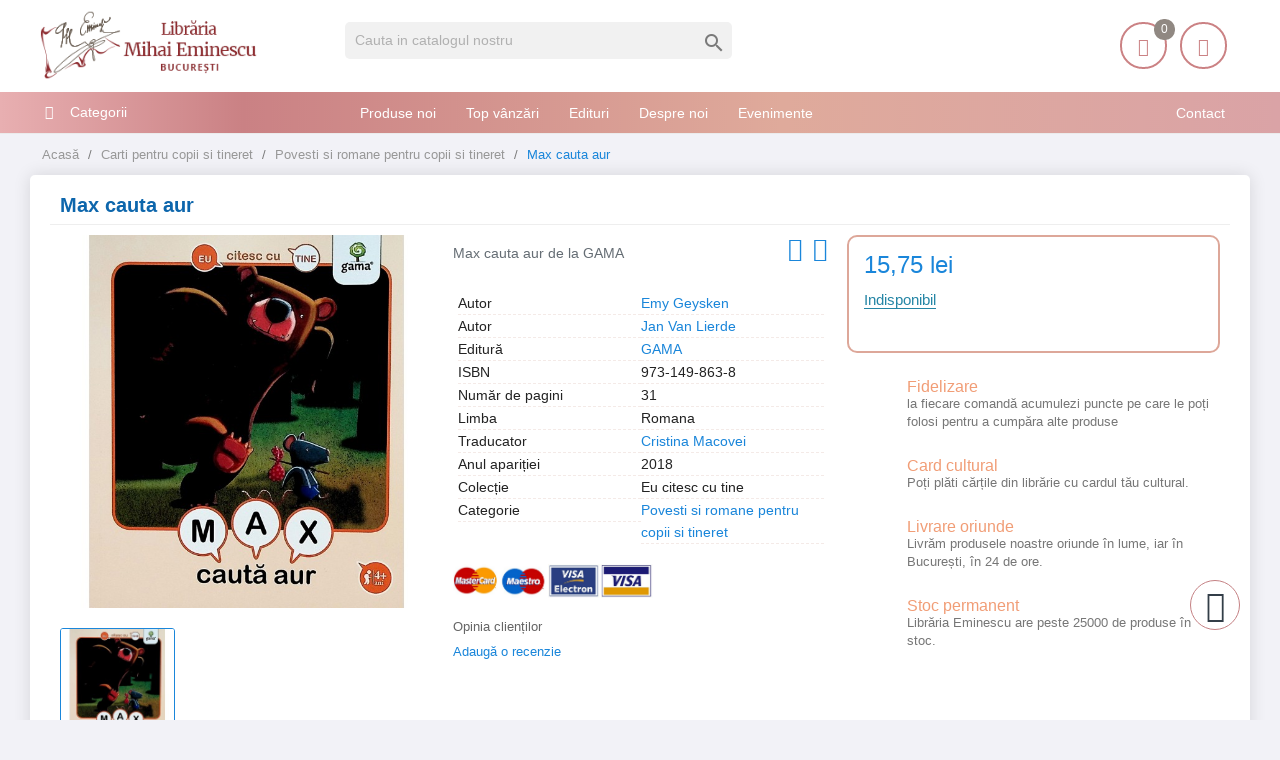

--- FILE ---
content_type: text/html; charset=utf-8
request_url: https://librariaeminescu.ro/povesti-si-romane-pentru-copii-si-tineret/max-cauta-aur-p-239264
body_size: 18532
content:
<!-- LiteSpeed Cache created with user_agent: Mozilla/5.0 AppleWebKit/537.36 (KHTML, like Gecko; compatible; bingbot/2.0; +http://www.bing.com/bingbot.htm) Chrome/116.0.1938.76 Safari/537.36 -->
<!doctype html>
<html lang="ro">

  <head>
    
      <meta charset="utf-8">


  <link rel="canonical" href="https://librariaeminescu.ro/povesti-si-romane-pentru-copii-si-tineret/max-cauta-aur-p-239264">

  <title>Max cauta aur</title>
  <meta name="description" content="Max cauta aur de Emy Geysken editura GAMA">
      <link rel="canonical" href="https://librariaeminescu.ro/povesti-si-romane-pentru-copii-si-tineret/max-cauta-aur-p-239264">
  
<meta name="twitter:card" content="product">
<meta name="twitter:site" content="">
<meta name="twitter:creator" content="">
<meta name="twitter:title" content="">
<meta name="twitter:description" content="">
<meta name="twitter:image" content="https://librariaeminescu.ro/239215-home_default/max-cauta-aur.jpg">
<meta property="og:type" content="product">
<meta property="og:url" content="https://librariaeminescu.ro/povesti-si-romane-pentru-copii-si-tineret/max-cauta-aur-p-239264">
<meta property="og:title" content="">
<meta property="og:site_name" content="Libraria Mihai Eminescu">
<meta property="og:description" content="">
<meta property="og:image" content="https://librariaeminescu.ro/239215-home_default/max-cauta-aur.jpg">
<meta property="product:pretax_price:amount" content="15.75">
<meta property="product:pretax_price:currency" content="RON">
<meta property="product:price:amount" content="15.75">
<meta property="product:price:currency" content="RON">



<meta http-equiv="content-language" content="ro" />
<meta name="rating" content="general" />
<meta name="rights" content="Copyright &copy; Libraria Eminescu" />

<meta name="google-site-verification" content="eECvx1q-KWey1uOPtyDMJy9oYEsPdL9Te5yz3pFa5z8">

<meta name="MobileOptimized" content="width" />
<meta name="HandheldFriendly" content="true" />
<meta name="viewport" content="width=device-width, initial-scale=1.0" />

<link rel="icon" type="image/vnd.microsoft.icon" href="https://librariaeminescu.ro/img/favicon.ico?1607636806">
<link rel="shortcut icon" type="image/x-icon" href="https://librariaeminescu.ro/img/favicon.ico?1607636806">


    <link rel="stylesheet" href="https://cdnjs.cloudflare.com/ajax/libs/bxslider/4.2.15/jquery.bxslider.min.css" type="text/css" media="all">
  <link rel="stylesheet" href="https://librariaeminescu.ro/themes/laber_amera_home8/assets/cache/theme-9ac324446.css" type="text/css" media="all">




  

  <script type="text/javascript">
        var LS_Meta = {"v":"6.6.9"};
        var google_address_api = "AIzaSyCkxivKCZCp1C2sjzxGa0DhUW2T0kdw3nM";
        var prestashop = {"cart":{"products":[],"totals":{"total":{"type":"total","label":"Total","amount":0,"value":"0,00\u00a0lei"},"total_including_tax":{"type":"total","label":"Total (cu taxe)","amount":0,"value":"0,00\u00a0lei"},"total_excluding_tax":{"type":"total","label":"Total (fara TVA)","amount":0,"value":"0,00\u00a0lei"}},"subtotals":{"products":{"type":"products","label":"Subtotal","amount":0,"value":"0,00\u00a0lei"},"discounts":null,"shipping":{"type":"shipping","label":"Livrare","amount":0,"value":""},"tax":null},"products_count":0,"summary_string":"0 articole","vouchers":{"allowed":1,"added":[]},"discounts":[],"minimalPurchase":20,"minimalPurchaseRequired":"Este necesar un cos de cumparaturi de minim 20,00\u00a0lei (fara TVA) pentru a valida comanda. Totalul cosului actual este 0,00\u00a0lei (fara TVA)."},"currency":{"id":3,"name":"Leu rom\u00e2nesc","iso_code":"RON","iso_code_num":"946","sign":"lei"},"customer":{"lastname":null,"firstname":null,"email":null,"birthday":null,"newsletter":null,"newsletter_date_add":null,"optin":null,"website":null,"company":null,"siret":null,"ape":null,"is_logged":false,"gender":{"type":null,"name":null},"addresses":[]},"language":{"name":"Rom\u00e2n\u0103 (Romanian)","iso_code":"ro","locale":"ro-RO","language_code":"ro-ro","is_rtl":"0","date_format_lite":"Y-m-d","date_format_full":"Y-m-d H:i:s","id":3},"page":{"title":"","canonical":"https:\/\/librariaeminescu.ro\/povesti-si-romane-pentru-copii-si-tineret\/max-cauta-aur-p-239264","meta":{"title":"Max cauta aur - Libraria Eminescu ","description":"Max cauta aur de Emy Geysken editura GAMA","keywords":"","robots":"index"},"page_name":"product","body_classes":{"lang-ro":true,"lang-rtl":false,"country-RO":true,"currency-RON":true,"layout-left-column":true,"page-product":true,"tax-display-enabled":true,"product-id-239264":true,"product-Max cauta aur":true,"product-id-category-26":true,"product-id-manufacturer-0":true,"product-id-supplier-678":true,"product-available-for-order":true},"admin_notifications":[]},"shop":{"name":"Libraria Mihai Eminescu","logo":"https:\/\/librariaeminescu.ro\/img\/home-page-8-logo-1595184531.jpg","stores_icon":"https:\/\/librariaeminescu.ro\/img\/logo_stores.png","favicon":"https:\/\/librariaeminescu.ro\/img\/favicon.ico"},"urls":{"base_url":"https:\/\/librariaeminescu.ro\/","current_url":"https:\/\/librariaeminescu.ro\/povesti-si-romane-pentru-copii-si-tineret\/max-cauta-aur-p-239264","shop_domain_url":"https:\/\/librariaeminescu.ro","img_ps_url":"https:\/\/librariaeminescu.ro\/img\/","img_cat_url":"https:\/\/librariaeminescu.ro\/img\/c\/","img_lang_url":"https:\/\/librariaeminescu.ro\/img\/l\/","img_prod_url":"https:\/\/librariaeminescu.ro\/img\/p\/","img_manu_url":"https:\/\/librariaeminescu.ro\/img\/m\/","img_sup_url":"https:\/\/librariaeminescu.ro\/img\/su\/","img_ship_url":"https:\/\/librariaeminescu.ro\/img\/s\/","img_store_url":"https:\/\/librariaeminescu.ro\/img\/st\/","img_col_url":"https:\/\/librariaeminescu.ro\/img\/co\/","img_url":"https:\/\/librariaeminescu.ro\/themes\/laber_amera_home8\/assets\/img\/","css_url":"https:\/\/librariaeminescu.ro\/themes\/laber_amera_home8\/assets\/css\/","js_url":"https:\/\/librariaeminescu.ro\/themes\/laber_amera_home8\/assets\/js\/","pic_url":"https:\/\/librariaeminescu.ro\/upload\/","pages":{"address":"https:\/\/librariaeminescu.ro\/adresa","addresses":"https:\/\/librariaeminescu.ro\/adrese","authentication":"https:\/\/librariaeminescu.ro\/autentificare","cart":"https:\/\/librariaeminescu.ro\/cos","category":"https:\/\/librariaeminescu.ro\/index.php?controller=category","cms":"https:\/\/librariaeminescu.ro\/index.php?controller=cms","contact":"https:\/\/librariaeminescu.ro\/contact","discount":"https:\/\/librariaeminescu.ro\/reducere","guest_tracking":"https:\/\/librariaeminescu.ro\/urmarire-pentru-oaspeti","history":"https:\/\/librariaeminescu.ro\/istoric-comenzi","identity":"https:\/\/librariaeminescu.ro\/identitate","index":"https:\/\/librariaeminescu.ro\/","my_account":"https:\/\/librariaeminescu.ro\/contul-meu","order_confirmation":"https:\/\/librariaeminescu.ro\/confirmare-comanda","order_detail":"https:\/\/librariaeminescu.ro\/index.php?controller=order-detail","order_follow":"https:\/\/librariaeminescu.ro\/returnari","order":"https:\/\/librariaeminescu.ro\/comanda","order_return":"https:\/\/librariaeminescu.ro\/index.php?controller=order-return","order_slip":"https:\/\/librariaeminescu.ro\/nota-credit","pagenotfound":"https:\/\/librariaeminescu.ro\/pagina-negasita","password":"https:\/\/librariaeminescu.ro\/recuperare-parola","pdf_invoice":"https:\/\/librariaeminescu.ro\/index.php?controller=pdf-invoice","pdf_order_return":"https:\/\/librariaeminescu.ro\/index.php?controller=pdf-order-return","pdf_order_slip":"https:\/\/librariaeminescu.ro\/index.php?controller=pdf-order-slip","prices_drop":"https:\/\/librariaeminescu.ro\/reduceri-de-pret","product":"https:\/\/librariaeminescu.ro\/index.php?controller=product","search":"https:\/\/librariaeminescu.ro\/cautare","sitemap":"https:\/\/librariaeminescu.ro\/harta site","stores":"https:\/\/librariaeminescu.ro\/magazine","supplier":"https:\/\/librariaeminescu.ro\/edituri","register":"https:\/\/librariaeminescu.ro\/autentificare?create_account=1","order_login":"https:\/\/librariaeminescu.ro\/comanda?login=1"},"alternative_langs":[],"theme_assets":"\/themes\/laber_amera_home8\/assets\/","actions":{"logout":"https:\/\/librariaeminescu.ro\/?mylogout="},"no_picture_image":{"bySize":{"small_default":{"url":"https:\/\/librariaeminescu.ro\/img\/p\/ro-default-small_default.jpg","width":98,"height":98},"cart_default":{"url":"https:\/\/librariaeminescu.ro\/img\/p\/ro-default-cart_default.jpg","width":125,"height":125},"home_default":{"url":"https:\/\/librariaeminescu.ro\/img\/p\/ro-default-home_default.jpg","width":250,"height":250},"medium_default":{"url":"https:\/\/librariaeminescu.ro\/img\/p\/ro-default-medium_default.jpg","width":452,"height":452},"large_default":{"url":"https:\/\/librariaeminescu.ro\/img\/p\/ro-default-large_default.jpg","width":600,"height":600}},"small":{"url":"https:\/\/librariaeminescu.ro\/img\/p\/ro-default-small_default.jpg","width":98,"height":98},"medium":{"url":"https:\/\/librariaeminescu.ro\/img\/p\/ro-default-home_default.jpg","width":250,"height":250},"large":{"url":"https:\/\/librariaeminescu.ro\/img\/p\/ro-default-large_default.jpg","width":600,"height":600},"legend":""}},"configuration":{"display_taxes_label":true,"display_prices_tax_incl":false,"is_catalog":false,"show_prices":true,"opt_in":{"partner":false},"quantity_discount":{"type":"discount","label":"Reducere de cantitate"},"voucher_enabled":1,"return_enabled":0},"field_required":[],"breadcrumb":{"links":[{"title":"Acas\u0103","url":"https:\/\/librariaeminescu.ro\/"},{"title":"Carti pentru copii si tineret","url":"https:\/\/librariaeminescu.ro\/carti-pentru-copii-si-tineret-9"},{"title":"Povesti si romane pentru copii si tineret","url":"https:\/\/librariaeminescu.ro\/povesti-si-romane-pentru-copii-si-tineret-26"},{"title":"Max cauta aur","url":"https:\/\/librariaeminescu.ro\/povesti-si-romane-pentru-copii-si-tineret\/max-cauta-aur-p-239264"}],"count":4},"link":{"protocol_link":"https:\/\/","protocol_content":"https:\/\/"},"time":1769700307,"static_token":"312a4fd34df2441e9e82f4b155cc79bd","token":"4e756fa6cb82116248f305bbdade0d23","debug":false};
        var psr_icon_color = "#F19D76";
      </script>



  <meta name="generator" content="Powered by Creative Slider 6.6.9 - Multi-Purpose, Responsive, Parallax, Mobile-Friendly Slider Module for PrestaShop." />
<link rel="alternate" type="application/rss+xml" title="Max cauta aur - Libraria Eminescu " href="//librariaeminescu.ro/module/ps_feeder/rss?id_category=26&orderby=date_add&orderway=desc">
<!-- module psproductcountdown start -->
<script type="text/javascript">
        var pspc_labels = ['days', 'hours', 'minutes', 'seconds'];
    var pspc_labels_lang = {
        'days': 'days',
        'hours': 'hours',
        'minutes': 'minutes',
        'seconds': 'seconds'
    };
        var pspc_show_weeks = 0;
    var pspc_psv = 1.7;
</script>
<!-- module psproductcountdown end -->



<!-- Global site tag (gtag.js) - Google Analytics -->
<script async src="https://www.googletagmanager.com/gtag/js?id=UA-205140535-1"></script>
<script>
  window.dataLayer = window.dataLayer || [];
  function gtag(){ dataLayer.push(arguments); }
  gtag('js', new Date());
  gtag('config', 'UA-205140535-1');
</script>

<!--<script async src="https://pagead2.googlesyndication.com/pagead/js/adsbygoogle.js?client=ca-pub-8936583700022135" crossorigin="anonymous"></script>-->
    
  <meta property="og:type" content="product">
  <meta property="og:url" content="https://librariaeminescu.ro/povesti-si-romane-pentru-copii-si-tineret/max-cauta-aur-p-239264">
  <meta property="og:title" content="Max cauta aur - Libraria Eminescu ">
  <meta property="og:site_name" content="Libraria Mihai Eminescu">
  <meta property="og:description" content="Max cauta aur de Emy Geysken editura GAMA">
  <meta property="og:image" content="https://librariaeminescu.ro/239215-large_default/max-cauta-aur.jpg">
  <meta property="product:pretax_price:amount" content="15.75">
  <meta property="product:pretax_price:currency" content="RON">
  <meta property="product:price:amount" content="15.75">
  <meta property="product:price:currency" content="RON">
  
  </head>

  <body id="product" class="subpage lang-ro country-ro currency-ron layout-left-column page-product tax-display-enabled product-id-239264 product-max-cauta-aur product-id-category-26 product-id-manufacturer-0 product-id-supplier-678 product-available-for-order">
	<div class="se-pre-con"></div>
    
      
    

    <main>
      
              

      <header id="header">
        
          
 

  <div class="header-banner">
    
  </div>


<div class="float-xs-left" id="menu-icon">
    <i class="fa fa-align-justify"></i>
  </div>


  <div class="header-top">
    <div class="container">
       <div class="row">
        <div class="col-md-3 desktop_logo" id="_desktop_logo">
                            <a class="h1" href="https://librariaeminescu.ro/">
                  <img class="logo img-responsive" src="https://librariaeminescu.ro/img/home-page-8-logo-1595184531.jpg" alt="Libraria Mihai Eminescu" width="225" height="70">
                </a>
                    </div>
       
		<div class="col-lg-4 col-md-4 col-sm-12 col-xs-12 laberDisplaySearch">     <!-- Block search module TOP -->
<div id="search_widget" class="search-widget" data-search-controller-url="//librariaeminescu.ro/cautare">
	<form method="get" action="//librariaeminescu.ro/cautare">
		<input type="hidden" name="controller" value="search">
		<input type="text" name="s" value="" placeholder="Cauta in catalogul nostru" aria-label="Cauta">
		<button type="submit">
			<i class="material-icons search">&#xE8B6;</i>
      <span class="hidden-xl-down">Cauta</span>
		</button>
	</form>
</div>
<!-- /Block search module TOP -->
</div>
		<div class="col-lg-5 col-md-5 col-sm-12 col-xs-12 position-static">
			<div class="laberIpad">
			       <div id="_desktop_UserInfo" class="pull-right">
	<div class="laberUserInfo dropdown js-dropdown ">
		<div class="expand-more" data-toggle="dropdown">
			<div class="laberUser">
				<span class="icon"><i class="icon-user"></i></span>
				<p>Contul meu</p>
				<p class="nameuser hide">
					<span>Salut!</span> 
										<span>Login</span>
									</p>
			</div>
		</div>
		<div class="laber-user-info dropdown-menu">
		  <div class="user-info">
			
							<div class="signin">
					<a href="https://librariaeminescu.ro/contul-meu" rel="nofollow">Login</a>
					<span>Nu ai cont? Creează unul acum.</span>
				</div>
				<a class="register" href="https://librariaeminescu.ro/autentificare?create_account=1">Crează cont</a>
					  </div>
		</div>
	</div>
</div><!-- lscache_start_nocache -->
<div id="_desktop_cart" class=" pull-right">
  <div class="blockcart laber-cart " data-refresh-url="//librariaeminescu.ro/module/ps_shoppingcart/ajax">
      
        <a class="cart" rel="nofollow" href="//librariaeminescu.ro/cos?action=show">
			<span class="icon">
				<i class="icon-handbag"></i>
				<span class="cart-products-count">0</span>	
			</span>	
			<span>Coșul</span>

									<span class="amount">
						0,00 lei
					</span>
				        </a>
		<div class="cart_block block exclusive">
							<p class="no-item">
					Adăugați produse în coș!
				</p>
					</div>
	</div>
</div>
<!-- lscache_end_nocache --><script type="application/ld+json">
{ "@context" : "http://schema.org",
  "@type" : "Organization",
  "name" : "Libraria Mihai Eminescu",
  "url" : "http://librariaeminescu.ro/",
  "logo": "https://static.librariaeminescu.ro/img/home-page-8-logo-1595184531.jpg",  "contactPoint" : [
    { "@type" : "ContactPoint",
      "telephone" : "0213142383",
      "contactType" : "customer service"
    }],  "sameAs" : ["http://www.facebook.com/https://www.facebook.com/libraria.mihai.eminescu"]
}
</script>


			</div>
        </div>
		<div class="clearfix"></div>
      </div>
      <div id="mobile_top_menu_wrapper" class="row hidden-md-up" style="display:none;">
		
        <div class="js-top-menu mobile" id="_mobile_top_menu"></div>
        <div class="js-top-menu-bottom">
			<!-- Module Megamenu-->
<div class="container_lab_vegamenu">
<div class="lab-menu-vertical clearfix">
	
	<div class="title-menu"><span>Categorii</span><i class="fa fa-bars"></i></div>
	<div class="menu-vertical">
	<a href="javascript:void(0);" class="close-menu-content"><span><i class="fa fa-times" aria-hidden="true"></i></span></a>
	<ul class="menu-content">
									<li class="cat-parent level-1 parent "><a href="https://librariaeminescu.ro/carte-de-specialitate-sfaturi-3" class=""><span>Carte de specialitate, sfaturi</span></a><span class="icon-drop-mobile"></span><ul class="menu-dropdown cat-drop-menu"><li class="cat-parent level-2 "><a href="https://librariaeminescu.ro/carti-si-atlase-tehnice-de-specialitate-4" class=""><span>Carti si atlase tehnice de specialitate</span></a></li><li class="cat-parent level-2 "><a href="https://librariaeminescu.ro/ezoterism-astrologie-antropozofie-feng-shui-paranormal-5" class=""><span>Ezoterism, astrologie, antropozofie, feng-shui, paranormal</span></a></li><li class="cat-parent level-2 "><a href="https://librariaeminescu.ro/gastronomie-si-bauturi-17" class=""><span>Gastronomie si bauturi</span></a></li><li class="cat-parent level-2 "><a href="https://librariaeminescu.ro/hobby-timp-liber-18" class=""><span>Hobby, timp liber</span></a></li><li class="cat-parent level-2 "><a href="https://librariaeminescu.ro/sexualitate-19" class=""><span>Sexualitate</span></a></li><li class="cat-parent level-2 "><a href="https://librariaeminescu.ro/sfaturi-practice-35" class=""><span>Sfaturi practice</span></a></li><li class="cat-parent level-2 "><a href="https://librariaeminescu.ro/sport-36" class=""><span>Sport</span></a></li><li class="cat-parent level-2 "><a href="https://librariaeminescu.ro/vehicule-37" class=""><span>Vehicule</span></a></li></ul></li>
												<li class="cat-parent level-1 parent "><a href="https://librariaeminescu.ro/carti-de-calatorie-6" class=""><span>Carti de calatorie</span></a><span class="icon-drop-mobile"></span><ul class="menu-dropdown cat-drop-menu"><li class="cat-parent level-2 "><a href="https://librariaeminescu.ro/ghiduri-atlase-harti-si-jurnale-de-calatorie-7" class=""><span>Ghiduri, atlase, harti si jurnale de calatorie</span></a></li></ul></li>
												<li class="cat-parent level-1 parent "><a href="https://librariaeminescu.ro/carti-pentru-copii-si-tineret-9" class=""><span>Carti pentru copii si tineret</span></a><span class="icon-drop-mobile"></span><ul class="menu-dropdown cat-drop-menu"><li class="cat-parent level-2 "><a href="https://librariaeminescu.ro/basme-legende-fabule-proverbe-poezii-23" class=""><span>Basme, legende, fabule, proverbe, poezii</span></a></li><li class="cat-parent level-2 "><a href="https://librariaeminescu.ro/carti-de-specialitate-enciclopedii-atlase-24" class=""><span>Carti de specialitate, enciclopedii, atlase</span></a></li><li class="cat-parent level-2 "><a href="https://librariaeminescu.ro/carti-ilustrate-pentru-prescolari-25" class=""><span>Carti ilustrate pentru prescolari</span></a></li><li class="cat-parent level-2 "><a href="https://librariaeminescu.ro/povesti-si-romane-pentru-copii-si-tineret-26" class=""><span>Povesti si romane pentru copii si tineret</span></a></li></ul></li>
												<li class="cat-parent level-1 parent "><a href="https://librariaeminescu.ro/carti-pentru-invatarea-limbilor-straine-10" class=""><span>Carti pentru invatarea limbilor straine</span></a><span class="icon-drop-mobile"></span><ul class="menu-dropdown cat-drop-menu"><li class="cat-parent level-2 "><a href="https://librariaeminescu.ro/dictionare-cursuri-si-ghiduri-de-conversatie-38" class=""><span>Dictionare, cursuri si ghiduri de conversatie</span></a></li></ul></li>
												<li class="cat-parent level-1 parent "><a href="https://librariaeminescu.ro/carti-scolare-12" class=""><span>Carti scolare</span></a><span class="icon-drop-mobile"></span><ul class="menu-dropdown cat-drop-menu"><li class="cat-parent level-2 "><a href="https://librariaeminescu.ro/carti-atlase-si-dictionare-de-specialitate-41" class=""><span>Carti, atlase si dictionare de specialitate</span></a></li><li class="cat-parent level-2 "><a href="https://librariaeminescu.ro/culegeri-teste-si-metodici-pentru-elevi-si-profesori-42" class=""><span>Culegeri, teste si metodici pentru elevi si profesori</span></a></li><li class="cat-parent level-2 "><a href="https://librariaeminescu.ro/manuale-scolare-de-specialitate-43" class=""><span>Manuale scolare de specialitate</span></a></li></ul></li>
												<li class="cat-parent level-1 parent "><a href="https://librariaeminescu.ro/literatura-13" class=""><span>Literatura</span></a><span class="icon-drop-mobile"></span><ul class="menu-dropdown cat-drop-menu"><li class="cat-parent level-2 "><a href="https://librariaeminescu.ro/critica-si-istorie-literara-si-de-arta-44" class=""><span>Critica si istorie literara si de arta</span></a></li><li class="cat-parent level-2 "><a href="https://librariaeminescu.ro/literatura-romana-scriitori-clasici-si-contemporani-45" class=""><span>Literatura romana, scriitori clasici si contemporani</span></a></li><li class="cat-parent level-2 "><a href="https://librariaeminescu.ro/literatura-universala-46" class=""><span>Literatura universala</span></a></li><li class="cat-parent level-2 "><a href="https://librariaeminescu.ro/monografii-biografiieseuri-47" class=""><span>Monografii, biografii,eseuri</span></a></li><li class="cat-parent level-2 "><a href="https://librariaeminescu.ro/poezii-48" class=""><span>Poezii</span></a></li><li class="cat-parent level-2 "><a href="https://librariaeminescu.ro/povestiri-basme-schite-nuvele-49" class=""><span>Povestiri, basme, schite, nuvele</span></a></li><li class="cat-parent level-2 "><a href="https://librariaeminescu.ro/proverbe-maxime-cugetari-aforisme-50" class=""><span>Proverbe, maxime, cugetari, aforisme</span></a></li><li class="cat-parent level-2 "><a href="https://librariaeminescu.ro/romane-de-actiune-51" class=""><span>Romane de actiune</span></a></li><li class="cat-parent level-2 "><a href="https://librariaeminescu.ro/romane-de-dragoste-52" class=""><span>Romane de dragoste</span></a></li><li class="cat-parent level-2 "><a href="https://librariaeminescu.ro/romane-stiintifico-fantastice-53" class=""><span>Romane stiintifico-fantastice</span></a></li></ul></li>
												<li class="cat-parent level-1 parent "><a href="https://librariaeminescu.ro/medicina-si-farmacie-14" class=""><span>Medicina si farmacie</span></a><span class="icon-drop-mobile"></span><ul class="menu-dropdown cat-drop-menu"><li class="cat-parent level-2 "><a href="https://librariaeminescu.ro/farmacie-54" class=""><span>Farmacie</span></a></li><li class="cat-parent level-2 "><a href="https://librariaeminescu.ro/medicina-umana-55" class=""><span>Medicina umana</span></a></li><li class="cat-parent level-2 "><a href="https://librariaeminescu.ro/medicina-veterinara-56" class=""><span>Medicina veterinara</span></a></li></ul></li>
												<li class="cat-parent level-1 parent "><a href="https://librariaeminescu.ro/stiinte-exacte-informatica-stiinte-ale-naturii-15" class=""><span>Stiinte exacte, informatica, stiinte ale naturii</span></a><span class="icon-drop-mobile"></span><ul class="menu-dropdown cat-drop-menu"><li class="cat-parent level-2 "><a href="https://librariaeminescu.ro/biologie-si-ingrijirea-plantelor-57" class=""><span>Biologie si ingrijirea plantelor</span></a></li><li class="cat-parent level-2 "><a href="https://librariaeminescu.ro/informatica-58" class=""><span>Informatica</span></a></li><li class="cat-parent level-2 "><a href="https://librariaeminescu.ro/matematica-fizica-chimie-59" class=""><span>Matematica, fizica, chimie</span></a></li><li class="cat-parent level-2 "><a href="https://librariaeminescu.ro/zoologie-si-ingrijirea-animalelor-60" class=""><span>Zoologie si ingrijirea animalelor</span></a></li></ul></li>
												<li class="cat-parent level-1 parent "><a href="https://librariaeminescu.ro/stiinte-sociale-economie-drept-16" class=""><span>Stiinte sociale, economie, drept</span></a><span class="icon-drop-mobile"></span><ul class="menu-dropdown cat-drop-menu"><li class="cat-parent level-2 "><a href="https://librariaeminescu.ro/drept-si-legislatie-61" class=""><span>Drept si legislatie</span></a></li><li class="cat-parent level-2 "><a href="https://librariaeminescu.ro/economie-marketing-si-management-62" class=""><span>Economie, marketing si management</span></a></li><li class="cat-parent level-2 "><a href="https://librariaeminescu.ro/etnografie-63" class=""><span>Etnografie</span></a></li><li class="cat-parent level-2 "><a href="https://librariaeminescu.ro/geografie-64" class=""><span>Geografie</span></a></li><li class="cat-parent level-2 "><a href="https://librariaeminescu.ro/media-si-comunicare-65" class=""><span>Media si comunicare</span></a></li><li class="cat-parent level-2 "><a href="https://librariaeminescu.ro/mediul-inconjurator-ecologie-66" class=""><span>Mediul inconjurator, ecologie</span></a></li><li class="cat-parent level-2 "><a href="https://librariaeminescu.ro/pedagogie-67" class=""><span>Pedagogie</span></a></li><li class="cat-parent level-2 "><a href="https://librariaeminescu.ro/sociologie-68" class=""><span>Sociologie</span></a></li></ul></li>
												<li class="cat-parent level-1 parent "><a href="https://librariaeminescu.ro/stiinte-umane-arta-muzica-teatru-39" class=""><span>Stiinte umane, arta, muzica, teatru</span></a><span class="icon-drop-mobile"></span><ul class="menu-dropdown cat-drop-menu"><li class="cat-parent level-2 "><a href="https://librariaeminescu.ro/arta-civilizatie-si-design-69" class=""><span>Arta, civilizatie si design</span></a></li><li class="cat-parent level-2 "><a href="https://librariaeminescu.ro/filozofie-70" class=""><span>Filozofie</span></a></li><li class="cat-parent level-2 "><a href="https://librariaeminescu.ro/istorie-71" class=""><span>Istorie</span></a></li><li class="cat-parent level-2 "><a href="https://librariaeminescu.ro/lingvistica-72" class=""><span>Lingvistica</span></a></li><li class="cat-parent level-2 "><a href="https://librariaeminescu.ro/muzica-73" class=""><span>Muzica</span></a></li><li class="cat-parent level-2 "><a href="https://librariaeminescu.ro/politologie-74" class=""><span>Politologie</span></a></li><li class="cat-parent level-2 "><a href="https://librariaeminescu.ro/psihologie-75" class=""><span>Psihologie</span></a></li><li class="cat-parent level-2 "><a href="https://librariaeminescu.ro/religie-si-spiritualitate-76" class=""><span>Religie si spiritualitate</span></a></li><li class="cat-parent level-2 "><a href="https://librariaeminescu.ro/teatru-77" class=""><span>Teatru</span></a></li></ul></li>
												<li class="level-1 ">
					
					<a href="https://librariaeminescu.ro/cadouri-79" class=""
					>
										<span>
						Cadouri
											</span>
					
					</a>
					<span class="icon-drop-mobile"></span>
									</li>
												<li class="level-1 ">
					
					<a href="https://librariaeminescu.ro/papetarie-si-jucarii-80" class=""
					>
										<span>
						Papetărie si jucarii
											</span>
					
					</a>
					<span class="icon-drop-mobile"></span>
									</li>
												<li class="level-1 ">
					
					<a href="https://librariaeminescu.ro/e-books-78" class=""
					>
										<span>
						E-books
											</span>
					
					</a>
					<span class="icon-drop-mobile"></span>
									</li>
							<!--<li class="all-cat"><span><i>+</i> Mai mult</span><span style="display:none"><i class="">-</i> Close</span></li>-->
	</ul>
	</div>
</div>
</div>
<!-- /Module Megamenu -->
		  <!-- Module Megamenu-->

<div class="lab-menu-horizontal">
	<div class="title-menu-mobile"><span>Navigation</span></div>
	<ul class="menu-content">
									<li class="level-1 pull-right">
										<a href="https://librariaeminescu.ro/cms/contact-librarie-8">
					<span>Contact</span>
										</a>
					<span class="icon-drop-mobile"></span>
									</li>
												<li class="level-1 ">
										<a href="https://librariaeminescu.ro/produse-noi">
					<span>Produse noi</span>
										</a>
					<span class="icon-drop-mobile"></span>
									</li>
												<li class="level-1 ">
										<a href="https://librariaeminescu.ro/top-vanzari">
					<span>Top vânzări</span>
										</a>
					<span class="icon-drop-mobile"></span>
									</li>
												<li class="level-1 ">
										<a href="https://librariaeminescu.ro/edituri">
					<span>Edituri</span>
										</a>
					<span class="icon-drop-mobile"></span>
									</li>
												<li class="level-1 ">
										<a href="https://librariaeminescu.ro/cms/despre-noi-7">
					<span>Despre noi</span>
										</a>
					<span class="icon-drop-mobile"></span>
									</li>
												<li class="level-1 ">
										<a href="https://librariaeminescu.ro/blog">
					<span>Evenimente</span>
										</a>
					<span class="icon-drop-mobile"></span>
									</li>
						</ul>
	<script src="/modules/labthemeoptions/js/jquery.min.js"></script>
 	<script type="text/javascript">
		text_more = "Mai mult";
		numLiItem = $(".lab-menu-horizontal .menu-content li.level-1").length;
		nIpadHorizontal = 4;
		nIpadVertical = 3;
		function getHtmlHide(nIpad,numLiItem) 
			 {
				var htmlLiHide="";
				if($("#more_menu").length==0)
					for(var i=nIpad+1;i<numLiItem;i++){
						var tmp = $('.lab-menu-horizontal ul.menu-content li.level-1:nth-child('+i+')').html();
						if(tmp) htmlLiHide+='<li>'+$('.lab-menu-horizontal ul.menu-content li.level-1:nth-child('+i+')').html()+'</li>';
					}
				return htmlLiHide;
			}

		htmlLiH = getHtmlHide(nIpadHorizontal,numLiItem);
		htmlLiV = getHtmlHide(nIpadVertical,numLiItem);
		htmlMenu=$(".lab-menu-horizontal").html();
		
		$(window).load(function(){
		addMoreResponsive(nIpadHorizontal,nIpadVertical,htmlLiH,htmlLiV,htmlMenu);
		});
		$(window).resize(function(){
		addMoreResponsive(nIpadHorizontal,nIpadVertical,htmlLiH,htmlLiV,htmlMenu);
		});
	</script>
</div>

<!-- /Module Megamenu -->

          <div id="_mobile_currency_selector"></div>
          <div id="_mobile_language_selector"></div>
          <div id="_mobile_contact_link"></div>
        </div>
      </div>
    </div>
  </div>
	<div class="container_lab_megamenu clearfix hidden-sm-down">
		<div class="laberMegamenu">
			<div class="container">
			<div class="row">
				<div class="displayVegamenu col-xs-12 col-sm-4 col-md-3">
					<!-- Module Megamenu-->
<div class="container_lab_vegamenu">
<div class="lab-menu-vertical clearfix">
	
	<div class="title-menu"><span>Categorii</span><i class="fa fa-bars"></i></div>
	<div class="menu-vertical">
	<a href="javascript:void(0);" class="close-menu-content"><span><i class="fa fa-times" aria-hidden="true"></i></span></a>
	<ul class="menu-content">
									<li class="cat-parent level-1 parent "><a href="https://librariaeminescu.ro/carte-de-specialitate-sfaturi-3" class=""><span>Carte de specialitate, sfaturi</span></a><span class="icon-drop-mobile"></span><ul class="menu-dropdown cat-drop-menu"><li class="cat-parent level-2 "><a href="https://librariaeminescu.ro/carti-si-atlase-tehnice-de-specialitate-4" class=""><span>Carti si atlase tehnice de specialitate</span></a></li><li class="cat-parent level-2 "><a href="https://librariaeminescu.ro/ezoterism-astrologie-antropozofie-feng-shui-paranormal-5" class=""><span>Ezoterism, astrologie, antropozofie, feng-shui, paranormal</span></a></li><li class="cat-parent level-2 "><a href="https://librariaeminescu.ro/gastronomie-si-bauturi-17" class=""><span>Gastronomie si bauturi</span></a></li><li class="cat-parent level-2 "><a href="https://librariaeminescu.ro/hobby-timp-liber-18" class=""><span>Hobby, timp liber</span></a></li><li class="cat-parent level-2 "><a href="https://librariaeminescu.ro/sexualitate-19" class=""><span>Sexualitate</span></a></li><li class="cat-parent level-2 "><a href="https://librariaeminescu.ro/sfaturi-practice-35" class=""><span>Sfaturi practice</span></a></li><li class="cat-parent level-2 "><a href="https://librariaeminescu.ro/sport-36" class=""><span>Sport</span></a></li><li class="cat-parent level-2 "><a href="https://librariaeminescu.ro/vehicule-37" class=""><span>Vehicule</span></a></li></ul></li>
												<li class="cat-parent level-1 parent "><a href="https://librariaeminescu.ro/carti-de-calatorie-6" class=""><span>Carti de calatorie</span></a><span class="icon-drop-mobile"></span><ul class="menu-dropdown cat-drop-menu"><li class="cat-parent level-2 "><a href="https://librariaeminescu.ro/ghiduri-atlase-harti-si-jurnale-de-calatorie-7" class=""><span>Ghiduri, atlase, harti si jurnale de calatorie</span></a></li></ul></li>
												<li class="cat-parent level-1 parent "><a href="https://librariaeminescu.ro/carti-pentru-copii-si-tineret-9" class=""><span>Carti pentru copii si tineret</span></a><span class="icon-drop-mobile"></span><ul class="menu-dropdown cat-drop-menu"><li class="cat-parent level-2 "><a href="https://librariaeminescu.ro/basme-legende-fabule-proverbe-poezii-23" class=""><span>Basme, legende, fabule, proverbe, poezii</span></a></li><li class="cat-parent level-2 "><a href="https://librariaeminescu.ro/carti-de-specialitate-enciclopedii-atlase-24" class=""><span>Carti de specialitate, enciclopedii, atlase</span></a></li><li class="cat-parent level-2 "><a href="https://librariaeminescu.ro/carti-ilustrate-pentru-prescolari-25" class=""><span>Carti ilustrate pentru prescolari</span></a></li><li class="cat-parent level-2 "><a href="https://librariaeminescu.ro/povesti-si-romane-pentru-copii-si-tineret-26" class=""><span>Povesti si romane pentru copii si tineret</span></a></li></ul></li>
												<li class="cat-parent level-1 parent "><a href="https://librariaeminescu.ro/carti-pentru-invatarea-limbilor-straine-10" class=""><span>Carti pentru invatarea limbilor straine</span></a><span class="icon-drop-mobile"></span><ul class="menu-dropdown cat-drop-menu"><li class="cat-parent level-2 "><a href="https://librariaeminescu.ro/dictionare-cursuri-si-ghiduri-de-conversatie-38" class=""><span>Dictionare, cursuri si ghiduri de conversatie</span></a></li></ul></li>
												<li class="cat-parent level-1 parent "><a href="https://librariaeminescu.ro/carti-scolare-12" class=""><span>Carti scolare</span></a><span class="icon-drop-mobile"></span><ul class="menu-dropdown cat-drop-menu"><li class="cat-parent level-2 "><a href="https://librariaeminescu.ro/carti-atlase-si-dictionare-de-specialitate-41" class=""><span>Carti, atlase si dictionare de specialitate</span></a></li><li class="cat-parent level-2 "><a href="https://librariaeminescu.ro/culegeri-teste-si-metodici-pentru-elevi-si-profesori-42" class=""><span>Culegeri, teste si metodici pentru elevi si profesori</span></a></li><li class="cat-parent level-2 "><a href="https://librariaeminescu.ro/manuale-scolare-de-specialitate-43" class=""><span>Manuale scolare de specialitate</span></a></li></ul></li>
												<li class="cat-parent level-1 parent "><a href="https://librariaeminescu.ro/literatura-13" class=""><span>Literatura</span></a><span class="icon-drop-mobile"></span><ul class="menu-dropdown cat-drop-menu"><li class="cat-parent level-2 "><a href="https://librariaeminescu.ro/critica-si-istorie-literara-si-de-arta-44" class=""><span>Critica si istorie literara si de arta</span></a></li><li class="cat-parent level-2 "><a href="https://librariaeminescu.ro/literatura-romana-scriitori-clasici-si-contemporani-45" class=""><span>Literatura romana, scriitori clasici si contemporani</span></a></li><li class="cat-parent level-2 "><a href="https://librariaeminescu.ro/literatura-universala-46" class=""><span>Literatura universala</span></a></li><li class="cat-parent level-2 "><a href="https://librariaeminescu.ro/monografii-biografiieseuri-47" class=""><span>Monografii, biografii,eseuri</span></a></li><li class="cat-parent level-2 "><a href="https://librariaeminescu.ro/poezii-48" class=""><span>Poezii</span></a></li><li class="cat-parent level-2 "><a href="https://librariaeminescu.ro/povestiri-basme-schite-nuvele-49" class=""><span>Povestiri, basme, schite, nuvele</span></a></li><li class="cat-parent level-2 "><a href="https://librariaeminescu.ro/proverbe-maxime-cugetari-aforisme-50" class=""><span>Proverbe, maxime, cugetari, aforisme</span></a></li><li class="cat-parent level-2 "><a href="https://librariaeminescu.ro/romane-de-actiune-51" class=""><span>Romane de actiune</span></a></li><li class="cat-parent level-2 "><a href="https://librariaeminescu.ro/romane-de-dragoste-52" class=""><span>Romane de dragoste</span></a></li><li class="cat-parent level-2 "><a href="https://librariaeminescu.ro/romane-stiintifico-fantastice-53" class=""><span>Romane stiintifico-fantastice</span></a></li></ul></li>
												<li class="cat-parent level-1 parent "><a href="https://librariaeminescu.ro/medicina-si-farmacie-14" class=""><span>Medicina si farmacie</span></a><span class="icon-drop-mobile"></span><ul class="menu-dropdown cat-drop-menu"><li class="cat-parent level-2 "><a href="https://librariaeminescu.ro/farmacie-54" class=""><span>Farmacie</span></a></li><li class="cat-parent level-2 "><a href="https://librariaeminescu.ro/medicina-umana-55" class=""><span>Medicina umana</span></a></li><li class="cat-parent level-2 "><a href="https://librariaeminescu.ro/medicina-veterinara-56" class=""><span>Medicina veterinara</span></a></li></ul></li>
												<li class="cat-parent level-1 parent "><a href="https://librariaeminescu.ro/stiinte-exacte-informatica-stiinte-ale-naturii-15" class=""><span>Stiinte exacte, informatica, stiinte ale naturii</span></a><span class="icon-drop-mobile"></span><ul class="menu-dropdown cat-drop-menu"><li class="cat-parent level-2 "><a href="https://librariaeminescu.ro/biologie-si-ingrijirea-plantelor-57" class=""><span>Biologie si ingrijirea plantelor</span></a></li><li class="cat-parent level-2 "><a href="https://librariaeminescu.ro/informatica-58" class=""><span>Informatica</span></a></li><li class="cat-parent level-2 "><a href="https://librariaeminescu.ro/matematica-fizica-chimie-59" class=""><span>Matematica, fizica, chimie</span></a></li><li class="cat-parent level-2 "><a href="https://librariaeminescu.ro/zoologie-si-ingrijirea-animalelor-60" class=""><span>Zoologie si ingrijirea animalelor</span></a></li></ul></li>
												<li class="cat-parent level-1 parent "><a href="https://librariaeminescu.ro/stiinte-sociale-economie-drept-16" class=""><span>Stiinte sociale, economie, drept</span></a><span class="icon-drop-mobile"></span><ul class="menu-dropdown cat-drop-menu"><li class="cat-parent level-2 "><a href="https://librariaeminescu.ro/drept-si-legislatie-61" class=""><span>Drept si legislatie</span></a></li><li class="cat-parent level-2 "><a href="https://librariaeminescu.ro/economie-marketing-si-management-62" class=""><span>Economie, marketing si management</span></a></li><li class="cat-parent level-2 "><a href="https://librariaeminescu.ro/etnografie-63" class=""><span>Etnografie</span></a></li><li class="cat-parent level-2 "><a href="https://librariaeminescu.ro/geografie-64" class=""><span>Geografie</span></a></li><li class="cat-parent level-2 "><a href="https://librariaeminescu.ro/media-si-comunicare-65" class=""><span>Media si comunicare</span></a></li><li class="cat-parent level-2 "><a href="https://librariaeminescu.ro/mediul-inconjurator-ecologie-66" class=""><span>Mediul inconjurator, ecologie</span></a></li><li class="cat-parent level-2 "><a href="https://librariaeminescu.ro/pedagogie-67" class=""><span>Pedagogie</span></a></li><li class="cat-parent level-2 "><a href="https://librariaeminescu.ro/sociologie-68" class=""><span>Sociologie</span></a></li></ul></li>
												<li class="cat-parent level-1 parent "><a href="https://librariaeminescu.ro/stiinte-umane-arta-muzica-teatru-39" class=""><span>Stiinte umane, arta, muzica, teatru</span></a><span class="icon-drop-mobile"></span><ul class="menu-dropdown cat-drop-menu"><li class="cat-parent level-2 "><a href="https://librariaeminescu.ro/arta-civilizatie-si-design-69" class=""><span>Arta, civilizatie si design</span></a></li><li class="cat-parent level-2 "><a href="https://librariaeminescu.ro/filozofie-70" class=""><span>Filozofie</span></a></li><li class="cat-parent level-2 "><a href="https://librariaeminescu.ro/istorie-71" class=""><span>Istorie</span></a></li><li class="cat-parent level-2 "><a href="https://librariaeminescu.ro/lingvistica-72" class=""><span>Lingvistica</span></a></li><li class="cat-parent level-2 "><a href="https://librariaeminescu.ro/muzica-73" class=""><span>Muzica</span></a></li><li class="cat-parent level-2 "><a href="https://librariaeminescu.ro/politologie-74" class=""><span>Politologie</span></a></li><li class="cat-parent level-2 "><a href="https://librariaeminescu.ro/psihologie-75" class=""><span>Psihologie</span></a></li><li class="cat-parent level-2 "><a href="https://librariaeminescu.ro/religie-si-spiritualitate-76" class=""><span>Religie si spiritualitate</span></a></li><li class="cat-parent level-2 "><a href="https://librariaeminescu.ro/teatru-77" class=""><span>Teatru</span></a></li></ul></li>
												<li class="level-1 ">
					
					<a href="https://librariaeminescu.ro/cadouri-79" class=""
					>
										<span>
						Cadouri
											</span>
					
					</a>
					<span class="icon-drop-mobile"></span>
									</li>
												<li class="level-1 ">
					
					<a href="https://librariaeminescu.ro/papetarie-si-jucarii-80" class=""
					>
										<span>
						Papetărie si jucarii
											</span>
					
					</a>
					<span class="icon-drop-mobile"></span>
									</li>
												<li class="level-1 ">
					
					<a href="https://librariaeminescu.ro/e-books-78" class=""
					>
										<span>
						E-books
											</span>
					
					</a>
					<span class="icon-drop-mobile"></span>
									</li>
							<!--<li class="all-cat"><span><i>+</i> Mai mult</span><span style="display:none"><i class="">-</i> Close</span></li>-->
	</ul>
	</div>
</div>
</div>
<!-- /Module Megamenu -->
				</div>
				<div class="displayMegamenu col-md-9 col-sm-8 col-xs-12">
					<!-- Module Megamenu-->

<div class="lab-menu-horizontal">
	<div class="title-menu-mobile"><span>Navigation</span></div>
	<ul class="menu-content">
									<li class="level-1 pull-right">
										<a href="https://librariaeminescu.ro/cms/contact-librarie-8">
					<span>Contact</span>
										</a>
					<span class="icon-drop-mobile"></span>
									</li>
												<li class="level-1 ">
										<a href="https://librariaeminescu.ro/produse-noi">
					<span>Produse noi</span>
										</a>
					<span class="icon-drop-mobile"></span>
									</li>
												<li class="level-1 ">
										<a href="https://librariaeminescu.ro/top-vanzari">
					<span>Top vânzări</span>
										</a>
					<span class="icon-drop-mobile"></span>
									</li>
												<li class="level-1 ">
										<a href="https://librariaeminescu.ro/edituri">
					<span>Edituri</span>
										</a>
					<span class="icon-drop-mobile"></span>
									</li>
												<li class="level-1 ">
										<a href="https://librariaeminescu.ro/cms/despre-noi-7">
					<span>Despre noi</span>
										</a>
					<span class="icon-drop-mobile"></span>
									</li>
												<li class="level-1 ">
										<a href="https://librariaeminescu.ro/blog">
					<span>Evenimente</span>
										</a>
					<span class="icon-drop-mobile"></span>
									</li>
						</ul>
	<script src="/modules/labthemeoptions/js/jquery.min.js"></script>
 	<script type="text/javascript">
		text_more = "Mai mult";
		numLiItem = $(".lab-menu-horizontal .menu-content li.level-1").length;
		nIpadHorizontal = 4;
		nIpadVertical = 3;
		function getHtmlHide(nIpad,numLiItem) 
			 {
				var htmlLiHide="";
				if($("#more_menu").length==0)
					for(var i=nIpad+1;i<numLiItem;i++){
						var tmp = $('.lab-menu-horizontal ul.menu-content li.level-1:nth-child('+i+')').html();
						if(tmp) htmlLiHide+='<li>'+$('.lab-menu-horizontal ul.menu-content li.level-1:nth-child('+i+')').html()+'</li>';
					}
				return htmlLiHide;
			}

		htmlLiH = getHtmlHide(nIpadHorizontal,numLiItem);
		htmlLiV = getHtmlHide(nIpadVertical,numLiItem);
		htmlMenu=$(".lab-menu-horizontal").html();
		
		$(window).load(function(){
		addMoreResponsive(nIpadHorizontal,nIpadVertical,htmlLiH,htmlLiV,htmlMenu);
		});
		$(window).resize(function(){
		addMoreResponsive(nIpadHorizontal,nIpadVertical,htmlLiH,htmlLiV,htmlMenu);
		});
	</script>
</div>

<!-- /Module Megamenu -->

				</div>
			</div>
			</div>
		</div>
	</div>
  


        
      </header>

      
        
<aside id="notifications">
  <div class="container">
    
    
    
      </div>
</aside>
      

      <section id="wrapper">
			        
        <div class="container ">
			<div class="row">
			  
				<nav data-depth="4" class="breadcrumb hidden-sm-down">
  <ol itemscope itemtype="http://schema.org/BreadcrumbList">
    
              
          <li itemprop="itemListElement" itemscope itemtype="http://schema.org/ListItem">
            <a itemprop="item" href="https://librariaeminescu.ro/">
              <span itemprop="name">Acasă</span>
            </a>
            <meta itemprop="position" content="1">
          </li>
        
              
          <li itemprop="itemListElement" itemscope itemtype="http://schema.org/ListItem">
            <a itemprop="item" href="https://librariaeminescu.ro/carti-pentru-copii-si-tineret-9">
              <span itemprop="name">Carti pentru copii si tineret</span>
            </a>
            <meta itemprop="position" content="2">
          </li>
        
              
          <li itemprop="itemListElement" itemscope itemtype="http://schema.org/ListItem">
            <a itemprop="item" href="https://librariaeminescu.ro/povesti-si-romane-pentru-copii-si-tineret-26">
              <span itemprop="name">Povesti si romane pentru copii si tineret</span>
            </a>
            <meta itemprop="position" content="3">
          </li>
        
              
          <li itemprop="itemListElement" itemscope itemtype="http://schema.org/ListItem">
            <a itemprop="item" href="https://librariaeminescu.ro/povesti-si-romane-pentru-copii-si-tineret/max-cauta-aur-p-239264">
              <span itemprop="name">Max cauta aur</span>
            </a>
            <meta itemprop="position" content="4">
          </li>
        
          
  </ol>
</nav>
			  

			  
				<div id="left-column" class="col-xs-12 col-sm-4 col-md-3">
				  					
				  				</div>
			  

			  
  <div id="content-wrapper" class="left-column col-xs-12 col-sm-8 col-md-9">
    
    

  <section id="main" itemscope itemtype="https://schema.org/Product">
    <meta itemprop="url" content="https://librariaeminescu.ro/povesti-si-romane-pentru-copii-si-tineret/max-cauta-aur-p-239264">

    <div class="laberProduct">

    <div class="row no-margin page_header_container">
    	<div class="col-md-12">
    		
            	
            		<h1 class="h1" itemprop="name">Max cauta aur</h1>
            	
          	
		</div>
    </div>

    <div class="row no-margin">
      <div class="col-md-4">
        
          <section class="page-content" id="content">
            
              <!-- 
                <ul class="product-flags">
                                      <li class="product-flag out_of_stock">Stoc epuizat</li>
                                  </ul>
               -->

              
                <div class="images-container">
  
    <div class="product-cover">
              <img class="js-qv-product-cover" src="https://librariaeminescu.ro/239215-large_default/max-cauta-aur.jpg" alt="Max cauta aur" title="Max cauta aur" style="width:100%;" itemprop="image">
        <div class="layer hidden-sm-down" data-toggle="modal" data-target="#product-modal">
          <i class="material-icons zoom-in">&#xE8FF;</i>
        </div>
          </div>
  

  
    <div class="js-qv-mask mask">
      <ul class="product-images js-qv-product-images">
                  <li class="thumb-container">
            <img
              class="thumb js-thumb  selected "
              data-image-medium-src="https://librariaeminescu.ro/239215-medium_default/max-cauta-aur.jpg"
              data-image-large-src="https://librariaeminescu.ro/239215-large_default/max-cauta-aur.jpg"
              src="https://librariaeminescu.ro/239215-home_default/max-cauta-aur.jpg"
              alt="Max cauta aur"
              title="Max cauta aur"
              width="100"
              itemprop="image"
            >
          </li>
              </ul>
    </div>
  
</div>

              
              <div class="scroll-box-arrows">
				<i class="left" aria-hidden="true"></i>
				<i class="right" aria-hidden="true"></i>
              </div>

            
          </section>
        
        </div>
        <div class="col-md-4">
			<div class="laberNextPrev pull-right">
<div class="labPrev_product nextPrevProduct pull-left">
	<a href="https://librariaeminescu.ro/povesti-si-romane-pentru-copii-si-tineret/coco-si-prietenia-p-239263" class="button button_prev">
		<i class="icon-arrow-left" aria-hidden="true"></i>
	</a>
	<div class="laberContent">
		<!-- <h2 class="h2 laber-product-title">
			<a class="product-name" href="https://librariaeminescu.ro/povesti-si-romane-pentru-copii-si-tineret/coco-si-prietenia-p-239263" title="Coco si prietenia">Coco si prietenia</a>
		</h2> -->
		<a class="product-name" href="https://librariaeminescu.ro/povesti-si-romane-pentru-copii-si-tineret/coco-si-prietenia-p-239263" title="Coco si prietenia">
			<img class="img-responsive"  src="https://librariaeminescu.ro/239214-cart_default/coco-si-prietenia.jpg" itemprop="image" />
		</a>
	</div>
</div>
<div class="labNext_product nextPrevProduct pull-left">
	<a  href="https://librariaeminescu.ro/povesti-si-romane-pentru-copii-si-tineret/frumoasele-mele-povesti-de-la-3-ani-p-239265" class="button button_next">
		<i class="icon-arrow-right" aria-hidden="true"></i>
	</a>
	<div class="laberContent">
		<!-- <h2 class="h2 laber-product-title">
			<a class="product-name" href="https://librariaeminescu.ro/povesti-si-romane-pentru-copii-si-tineret/frumoasele-mele-povesti-de-la-3-ani-p-239265" title="Frumoasele mele povesti de la 3 ani">Frumoasele mele povesti de la 3 ani</a>
		</h2> -->
		<a class="product-img" href="https://librariaeminescu.ro/povesti-si-romane-pentru-copii-si-tineret/frumoasele-mele-povesti-de-la-3-ani-p-239265" title="Frumoasele mele povesti de la 3 ani">
			<img class="img-responsive"  src="https://librariaeminescu.ro/239216-cart_default/frumoasele-mele-povesti-de-la-3-ani.jpg" itemprop="image" />
		</a>
	</div>
</div>
</div>




			<div class="product-description-short"><strong>Max cauta aur</strong> de la GAMA</div>

			
				<div class="product-description-short" id="product-description-short-239264" itemprop="description"></div>
			
			
			<div class="product-information">
				
				<section class="laberproduct-detail product-features">
					<div class="data-sheet">

						<!-- Autori -->
																														<div>
										<span class="name">Autor</span>
										<span class="value"><a href="https://librariaeminescu.ro/cautare?tag=Emy+Geysken&order=product.date_add.desc">Emy Geysken</a></span>
									  </div>								
																																<div>
										<span class="name">Autor</span>
										<span class="value"><a href="https://librariaeminescu.ro/cautare?tag=Jan+Van+Lierde&order=product.date_add.desc">Jan Van Lierde</a></span>
									  </div>								
																					
						<!-- Editura -->
													<div>
								<span class="name">Editură</span>
								<span class="value"><a href="https://librariaeminescu.ro/editura/678-editura?order=product.date_add.desc">GAMA</a></span>
							</div>
						
													<!-- ISBN -->
							<div>
								<span class="name">ISBN</span>
								<span class="value">973-149-863-8</span>
							</div>
						
						
																					  											<div>
										<span class="name">Număr de pagini</span>
										<span class="value">
																							31
																					</span>
									</div>
						  											<div>
										<span class="name">Limba</span>
										<span class="value">
																							Romana
																					</span>
									</div>
						  											<div>
										<span class="name">Traducator</span>
										<span class="value">
											 
												<a href="https://librariaeminescu.ro/cautare?controller=search&orderby=position&orderway=desc&search_category=all&s=Cristina Macovei&submit_search=">Cristina Macovei</a>
																					</span>
									</div>
						  											<div>
										<span class="name">Anul apariției</span>
										<span class="value">
																							2018
																					</span>
									</div>
						  											<div>
										<span class="name">Colecție</span>
										<span class="value">
																							Eu citesc cu tine
																					</span>
									</div>
						  													  		

				  		<div>
							<span class="name">Categorie</span>
							<span class="value"><a href="https://librariaeminescu.ro/povesti-si-romane-pentru-copii-si-tineret-26">Povesti si romane pentru copii si tineret</a></span>
						</div>

					</div>
				</section>

				  
				<p class="p_pro_feats"><img src="https://librariaeminescu.ro/themes/laber_amera_home8/assets/img/plata-cu-cardul.jpg" alt="Plata cu cardul"></p>
            	
				

				

			</div>

			<label class="label greylbl">Opinia clienților</label>
			
<div class="product-list-reviews" data-id="239264" data-url="https://librariaeminescu.ro/module/productcomments/CommentGrade">
  <div class="grade-stars small-stars"></div>
  <div class="comments-nb"></div>
</div>

			<p class="ntxt"><a href="#product-comments-list-header">Adaugă o recenzie</a></p>
		</div>

		<div class="col-md-4">
			<div class="product-actions">
				
					  <div class="product-prices">
    
      <div
        class="product-price h5 "
        itemprop="offers"
        itemscope
        itemtype="https://schema.org/Offer"
      >
        <link itemprop="availability" href="https://schema.org/InStock"/>
        <meta itemprop="priceCurrency" content="RON">

        <div class="current-price">
			          <span itemprop="price" content="15.75">15,75 lei</span>
		
		  		

        </div>

        
                  
      </div>
    

    
          

    
          

    
          

    

    <div class="tax-shipping-delivery-label">
                          
      
    </div>
  </div>
				

				
						<div class="laberproduct-detail product-quantities">
					<span class="label_blue"><strong>Indisponibil</strong></span>
			</div>

				


				
					<form action="https://librariaeminescu.ro/cos" method="post" id="add-to-cart-or-refresh">
						<input type="hidden" name="token" value="312a4fd34df2441e9e82f4b155cc79bd">
						<input type="hidden" name="id_product" value="239264" id="product_page_product_id">
						<input type="hidden" name="id_customization" value="0" id="product_customization_id">

						
							<div class="product-variants">
  </div>
						

						
													

						
							<section class="product-discounts">
  </section>
						

						
						
							<input class="product-refresh ps-hidden-by-js" name="refresh" type="submit" value="Improspateaza">
						
					</form>
				

				<div class="fbt">
					
				</div>
				
			</div>
			
			
			<div class="blockreassurance_product">
            <div>
            <span class="item-product">
                                                        <img class="svg invisible" src="/modules/blockreassurance/views/img//reassurance/pack2/gift.svg">
                                    &nbsp;
            </span>
                          <span class="block-title" style="color:#000000;">Fidelizare</span>
              <p style="color:#000000;">la fiecare comandă acumulezi puncte pe care le poți folosi pentru a cumpăra alte produse</p>
                    </div>
            <div>
            <span class="item-product">
                                                        <img class="svg invisible" src="/modules/blockreassurance/views/img//reassurance/pack2/creditcard.svg">
                                    &nbsp;
            </span>
                          <span class="block-title" style="color:#000000;">Card cultural</span>
              <p style="color:#000000;">Poți plăti cărțile din librărie cu cardul tău cultural.</p>
                    </div>
            <div>
            <span class="item-product">
                                                        <img class="svg invisible" src="/modules/blockreassurance/views/img//reassurance/pack2/carrier.svg">
                                    &nbsp;
            </span>
                          <span class="block-title" style="color:#000000;">Livrare oriunde</span>
              <p style="color:#000000;">Livrăm produsele noastre oriunde în lume, iar în București, în 24 de ore.</p>
                    </div>
            <div>
            <span class="item-product">
                                                        <img class="svg invisible" src="/modules/blockreassurance/views/img//reassurance/pack2/satisfaction.svg">
                                    &nbsp;
            </span>
                          <span class="block-title" style="color:#000000;">Stoc permanent</span>
              <p style="color:#000000;">Librăria Eminescu are peste 25000 de produse în stoc.</p>
                    </div>
        <div class="clearfix"></div>
</div>

		</div>

    </div>
    </div>

    

	
	

    
          

    



    			<span itemprop="sku" class="hidden">#371261</span>
		
    
      <section class="col-md-12 col-xs-12">
	<div class="laberthemes">
	<div class="Categoryproducts laberProductGrid">
		<div class="title_block">
			<h3>
				
				<span>
					Din aceeaşi categorie
				</span>
			</h3>
		</div>
		<div class="laberCate product_list">
			<div class="row ">
				<div class="laberCategoryproducts">
											<div class="item-inner  ajax_block_product">
							
 <div class="item" >
<article class="product-miniature js-product-miniature" data-id-product="238778" data-id-product-attribute="0" itemscope itemtype="http://schema.org/Product">
  <div class="laberProduct-container">
	  <div class="laberProduct-image">
		
                  <a href="https://librariaeminescu.ro/povesti-si-romane-pentru-copii-si-tineret/sa-invatam-de-la-cei-mici-p-238778" class="thumbnail product-thumbnail">
            <span class="cover_image">
				<img
					src="https://librariaeminescu.ro/themes/laber_amera_home8/assets/img/imgph.png"
				  data-src = "https://librariaeminescu.ro/238729-home_default/sa-invatam-de-la-cei-mici.jpg"
				  width = "188.75" height = "188.75" class="lazy"
				  alt = "Sa invatam de la cei mici"
				  data-full-size-image-url = "https://librariaeminescu.ro/238729-large_default/sa-invatam-de-la-cei-mici.jpg"
				/>
			</span>
			 
          </a>
              
		
			<ul class="laberProduct-flags">
																			</ul>
		
		
			</div>
    <div class="laber-product-description">
		
			<h2 class="productName" itemprop="name"><a href="https://librariaeminescu.ro/povesti-si-romane-pentru-copii-si-tineret/sa-invatam-de-la-cei-mici-p-238778">Sa invatam de la cei mici</a></h2>
		

		<span class="p_author">
												Geta Muresan
									</span>
		
<div class="product-list-reviews" data-id="238778" data-url="https://librariaeminescu.ro/module/productcomments/CommentGrade">
  <div class="grade-stars small-stars"></div>
  <div class="comments-nb"></div>
</div>

		
						  <div class="laber-product-price-and-shipping">
				<span itemprop="price" class="price">27,75 lei</span>
				
				
				

				

				
			  </div>
					  
		
		
        <div class="laberActions">
			<div class="laberActions-i">
				<div class="laberCart pull-left">
						<form action="https://librariaeminescu.ro/cos" method="post">
						<input type="hidden" name="token" value="312a4fd34df2441e9e82f4b155cc79bd">
						<input type="hidden" value="238778" name="id_product">
						<!--
						<button data-button-action="add-to-cart" class="laberBottom
												"
												>
							<span>Adauga in cos</span>
						</button>
						-->

						<a href="https://librariaeminescu.ro/povesti-si-romane-pentru-copii-si-tineret/sa-invatam-de-la-cei-mici-p-238778" class="add_to_cart_list"><span>Detalii <i class="fa fa-arrow-right"></i></span></a>
						</form>
				</div>
				<div class="laberItem pull-left">		
					 
				</div>
				<div class="laberItem pull-left">
					
				</div>	
				
			</div>
		</div>
    </div>
  </div>
</article>
</div>						</div>
											<div class="item-inner  ajax_block_product">
							
 <div class="item" >
<article class="product-miniature js-product-miniature" data-id-product="333442" data-id-product-attribute="0" itemscope itemtype="http://schema.org/Product">
  <div class="laberProduct-container">
	  <div class="laberProduct-image">
		
                  <a href="https://librariaeminescu.ro/povesti-si-romane-pentru-copii-si-tineret/ziua-in-care-a-fugit-somnul-p-333442" class="thumbnail product-thumbnail">
            <span class="cover_image">
				<img
					src="https://librariaeminescu.ro/themes/laber_amera_home8/assets/img/imgph.png"
				  data-src = "https://librariaeminescu.ro/287197-home_default/ziua-in-care-a-fugit-somnul.jpg"
				  width = "188.75" height = "188.75" class="lazy"
				  alt = "Ziua in care a fugit somnul"
				  data-full-size-image-url = "https://librariaeminescu.ro/287197-large_default/ziua-in-care-a-fugit-somnul.jpg"
				/>
			</span>
			 
          </a>
              
		
			<ul class="laberProduct-flags">
																				<li class="laber-flag laber-out_of_stock"><span>Stoc epuizat</span></li>
						</ul>
		
		
			</div>
    <div class="laber-product-description">
		
			<h2 class="productName" itemprop="name"><a href="https://librariaeminescu.ro/povesti-si-romane-pentru-copii-si-tineret/ziua-in-care-a-fugit-somnul-p-333442">Ziua in care a fugit somnul</a></h2>
		

		<span class="p_author">
												Victoria Patrascu, Agnes Keszeg
									</span>
		
<div class="product-list-reviews" data-id="333442" data-url="https://librariaeminescu.ro/module/productcomments/CommentGrade">
  <div class="grade-stars small-stars"></div>
  <div class="comments-nb"></div>
</div>

		
						  <div class="laber-product-price-and-shipping">
				<span itemprop="price" class="price">33,83 lei</span>
				
				
				

				

				
			  </div>
					  
		
		
        <div class="laberActions">
			<div class="laberActions-i">
				<div class="laberCart pull-left">
						<form action="https://librariaeminescu.ro/cos" method="post">
						<input type="hidden" name="token" value="312a4fd34df2441e9e82f4b155cc79bd">
						<input type="hidden" value="333442" name="id_product">
						<!--
						<button data-button-action="add-to-cart" class="laberBottom
												  disabled
												"
													disabled
												>
							<span>Adauga in cos</span>
						</button>
						-->

						<a href="https://librariaeminescu.ro/povesti-si-romane-pentru-copii-si-tineret/ziua-in-care-a-fugit-somnul-p-333442" class="add_to_cart_list"><span>Detalii <i class="fa fa-arrow-right"></i></span></a>
						</form>
				</div>
				<div class="laberItem pull-left">		
					 
				</div>
				<div class="laberItem pull-left">
					
				</div>	
				
			</div>
		</div>
    </div>
  </div>
</article>
</div>						</div>
											<div class="item-inner  ajax_block_product">
							
 <div class="item" >
<article class="product-miniature js-product-miniature" data-id-product="238651" data-id-product-attribute="0" itemscope itemtype="http://schema.org/Product">
  <div class="laberProduct-container">
	  <div class="laberProduct-image">
		
                  <a href="https://librariaeminescu.ro/povesti-si-romane-pentru-copii-si-tineret/adam-si-eva-p-238651" class="thumbnail product-thumbnail">
            <span class="cover_image">
				<img
					src="https://librariaeminescu.ro/themes/laber_amera_home8/assets/img/imgph.png"
				  data-src = "https://librariaeminescu.ro/238602-home_default/adam-si-eva.jpg"
				  width = "188.75" height = "188.75" class="lazy"
				  alt = "Adam si Eva"
				  data-full-size-image-url = "https://librariaeminescu.ro/238602-large_default/adam-si-eva.jpg"
				/>
			</span>
			 
          </a>
              
		
			<ul class="laberProduct-flags">
																				<li class="laber-flag laber-out_of_stock"><span>Stoc epuizat</span></li>
						</ul>
		
		
			</div>
    <div class="laber-product-description">
		
			<h2 class="productName" itemprop="name"><a href="https://librariaeminescu.ro/povesti-si-romane-pentru-copii-si-tineret/adam-si-eva-p-238651">Adam si Eva</a></h2>
		

		<span class="p_author">
												Liviu Rebreanu
									</span>
		
<div class="product-list-reviews" data-id="238651" data-url="https://librariaeminescu.ro/module/productcomments/CommentGrade">
  <div class="grade-stars small-stars"></div>
  <div class="comments-nb"></div>
</div>

		
						  <div class="laber-product-price-and-shipping">
				<span itemprop="price" class="price">15,86 lei</span>
				
				
				

				

				
			  </div>
					  
		
		
        <div class="laberActions">
			<div class="laberActions-i">
				<div class="laberCart pull-left">
						<form action="https://librariaeminescu.ro/cos" method="post">
						<input type="hidden" name="token" value="312a4fd34df2441e9e82f4b155cc79bd">
						<input type="hidden" value="238651" name="id_product">
						<!--
						<button data-button-action="add-to-cart" class="laberBottom
												  disabled
												"
													disabled
												>
							<span>Adauga in cos</span>
						</button>
						-->

						<a href="https://librariaeminescu.ro/povesti-si-romane-pentru-copii-si-tineret/adam-si-eva-p-238651" class="add_to_cart_list"><span>Detalii <i class="fa fa-arrow-right"></i></span></a>
						</form>
				</div>
				<div class="laberItem pull-left">		
					 
				</div>
				<div class="laberItem pull-left">
					
				</div>	
				
			</div>
		</div>
    </div>
  </div>
</article>
</div>						</div>
											<div class="item-inner  ajax_block_product">
							
 <div class="item" >
<article class="product-miniature js-product-miniature" data-id-product="310170" data-id-product-attribute="0" itemscope itemtype="http://schema.org/Product">
  <div class="laberProduct-container">
	  <div class="laberProduct-image">
		
                  <a href="https://librariaeminescu.ro/povesti-si-romane-pentru-copii-si-tineret/nodul-talharului-o-poveste-din-hanul-pungasilor-p-310170" class="thumbnail product-thumbnail">
            <span class="cover_image">
				<img
					src="https://librariaeminescu.ro/themes/laber_amera_home8/assets/img/imgph.png"
				  data-src = "https://librariaeminescu.ro/278244-home_default/nodul-talharului-o-poveste-din-hanul-pungasilor.jpg"
				  width = "188.75" height = "188.75" class="lazy"
				  alt = "Nodul Talharului. O poveste..."
				  data-full-size-image-url = "https://librariaeminescu.ro/278244-large_default/nodul-talharului-o-poveste-din-hanul-pungasilor.jpg"
				/>
			</span>
			 
          </a>
              
		
			<ul class="laberProduct-flags">
																				<li class="laber-flag laber-out_of_stock"><span>Stoc epuizat</span></li>
						</ul>
		
		
			</div>
    <div class="laber-product-description">
		
			<h2 class="productName" itemprop="name"><a href="https://librariaeminescu.ro/povesti-si-romane-pentru-copii-si-tineret/nodul-talharului-o-poveste-din-hanul-pungasilor-p-310170">Nodul Talharului. O poveste din Hanul Pungasilor</a></h2>
		

		<span class="p_author">
												Kate Milford
									</span>
		
<div class="product-list-reviews" data-id="310170" data-url="https://librariaeminescu.ro/module/productcomments/CommentGrade">
  <div class="grade-stars small-stars"></div>
  <div class="comments-nb"></div>
</div>

		
						  <div class="laber-product-price-and-shipping">
				<span itemprop="price" class="price">47,47 lei</span>
				
				
				

				

				
			  </div>
					  
		
		
        <div class="laberActions">
			<div class="laberActions-i">
				<div class="laberCart pull-left">
						<form action="https://librariaeminescu.ro/cos" method="post">
						<input type="hidden" name="token" value="312a4fd34df2441e9e82f4b155cc79bd">
						<input type="hidden" value="310170" name="id_product">
						<!--
						<button data-button-action="add-to-cart" class="laberBottom
												  disabled
												"
													disabled
												>
							<span>Adauga in cos</span>
						</button>
						-->

						<a href="https://librariaeminescu.ro/povesti-si-romane-pentru-copii-si-tineret/nodul-talharului-o-poveste-din-hanul-pungasilor-p-310170" class="add_to_cart_list"><span>Detalii <i class="fa fa-arrow-right"></i></span></a>
						</form>
				</div>
				<div class="laberItem pull-left">		
					 
				</div>
				<div class="laberItem pull-left">
					
				</div>	
				
			</div>
		</div>
    </div>
  </div>
</article>
</div>						</div>
											<div class="item-inner  ajax_block_product">
							
 <div class="item" >
<article class="product-miniature js-product-miniature" data-id-product="337628" data-id-product-attribute="0" itemscope itemtype="http://schema.org/Product">
  <div class="laberProduct-container">
	  <div class="laberProduct-image">
		
                  <a href="https://librariaeminescu.ro/povesti-si-romane-pentru-copii-si-tineret/jurnalul-unui-pusti-vol-xiii-dezghetul-p-337628" class="thumbnail product-thumbnail">
            <span class="cover_image">
				<img
					src="https://librariaeminescu.ro/themes/laber_amera_home8/assets/img/imgph.png"
				  data-src = "https://librariaeminescu.ro/291404-home_default/jurnalul-unui-pusti-vol-xiii-dezghetul.jpg"
				  width = "188.75" height = "188.75" class="lazy"
				  alt = "Jurnalul unui pusti, vol...."
				  data-full-size-image-url = "https://librariaeminescu.ro/291404-large_default/jurnalul-unui-pusti-vol-xiii-dezghetul.jpg"
				/>
			</span>
			 
          </a>
              
		
			<ul class="laberProduct-flags">
																				<li class="laber-flag laber-out_of_stock"><span>Stoc epuizat</span></li>
						</ul>
		
		
			</div>
    <div class="laber-product-description">
		
			<h2 class="productName" itemprop="name"><a href="https://librariaeminescu.ro/povesti-si-romane-pentru-copii-si-tineret/jurnalul-unui-pusti-vol-xiii-dezghetul-p-337628">Jurnalul unui pusti, vol. XIII - Dezghetul</a></h2>
		

		<span class="p_author">
												Jeff Kinney
									</span>
		
<div class="product-list-reviews" data-id="337628" data-url="https://librariaeminescu.ro/module/productcomments/CommentGrade">
  <div class="grade-stars small-stars"></div>
  <div class="comments-nb"></div>
</div>

		
						  <div class="laber-product-price-and-shipping">
				<span itemprop="price" class="price">44,84 lei</span>
				
				
				

				

				
			  </div>
					  
		
		
        <div class="laberActions">
			<div class="laberActions-i">
				<div class="laberCart pull-left">
						<form action="https://librariaeminescu.ro/cos" method="post">
						<input type="hidden" name="token" value="312a4fd34df2441e9e82f4b155cc79bd">
						<input type="hidden" value="337628" name="id_product">
						<!--
						<button data-button-action="add-to-cart" class="laberBottom
												  disabled
												"
													disabled
												>
							<span>Adauga in cos</span>
						</button>
						-->

						<a href="https://librariaeminescu.ro/povesti-si-romane-pentru-copii-si-tineret/jurnalul-unui-pusti-vol-xiii-dezghetul-p-337628" class="add_to_cart_list"><span>Detalii <i class="fa fa-arrow-right"></i></span></a>
						</form>
				</div>
				<div class="laberItem pull-left">		
					 
				</div>
				<div class="laberItem pull-left">
					
				</div>	
				
			</div>
		</div>
    </div>
  </div>
</article>
</div>						</div>
											<div class="item-inner  ajax_block_product">
							
 <div class="item" >
<article class="product-miniature js-product-miniature" data-id-product="347423" data-id-product-attribute="0" itemscope itemtype="http://schema.org/Product">
  <div class="laberProduct-container">
	  <div class="laberProduct-image">
		
                  <a href="https://librariaeminescu.ro/povesti-si-romane-pentru-copii-si-tineret/androidul-avarie-si-mate-porcul-cazator-p-347423" class="thumbnail product-thumbnail">
            <span class="cover_image">
				<img
					src="https://librariaeminescu.ro/themes/laber_amera_home8/assets/img/imgph.png"
				  data-src = "https://librariaeminescu.ro/301246-home_default/androidul-avarie-si-mate-porcul-cazator.jpg"
				  width = "188.75" height = "188.75" class="lazy"
				  alt = "Androidul Avarie si Mate,..."
				  data-full-size-image-url = "https://librariaeminescu.ro/301246-large_default/androidul-avarie-si-mate-porcul-cazator.jpg"
				/>
			</span>
			 
          </a>
              
		
			<ul class="laberProduct-flags">
																				<li class="laber-flag laber-out_of_stock"><span>Stoc epuizat</span></li>
						</ul>
		
		
			</div>
    <div class="laber-product-description">
		
			<h2 class="productName" itemprop="name"><a href="https://librariaeminescu.ro/povesti-si-romane-pentru-copii-si-tineret/androidul-avarie-si-mate-porcul-cazator-p-347423">Androidul Avarie si Mate, porcul cazator</a></h2>
		

		<span class="p_author">
												David Gruev
									</span>
		
<div class="product-list-reviews" data-id="347423" data-url="https://librariaeminescu.ro/module/productcomments/CommentGrade">
  <div class="grade-stars small-stars"></div>
  <div class="comments-nb"></div>
</div>

		
						  <div class="laber-product-price-and-shipping">
				<span itemprop="price" class="price">46,98 lei</span>
				
				
				

				

				
			  </div>
					  
		
		
        <div class="laberActions">
			<div class="laberActions-i">
				<div class="laberCart pull-left">
						<form action="https://librariaeminescu.ro/cos" method="post">
						<input type="hidden" name="token" value="312a4fd34df2441e9e82f4b155cc79bd">
						<input type="hidden" value="347423" name="id_product">
						<!--
						<button data-button-action="add-to-cart" class="laberBottom
												  disabled
												"
													disabled
												>
							<span>Adauga in cos</span>
						</button>
						-->

						<a href="https://librariaeminescu.ro/povesti-si-romane-pentru-copii-si-tineret/androidul-avarie-si-mate-porcul-cazator-p-347423" class="add_to_cart_list"><span>Detalii <i class="fa fa-arrow-right"></i></span></a>
						</form>
				</div>
				<div class="laberItem pull-left">		
					 
				</div>
				<div class="laberItem pull-left">
					
				</div>	
				
			</div>
		</div>
    </div>
  </div>
</article>
</div>						</div>
											<div class="item-inner  ajax_block_product">
							
 <div class="item" >
<article class="product-miniature js-product-miniature" data-id-product="347276" data-id-product-attribute="0" itemscope itemtype="http://schema.org/Product">
  <div class="laberProduct-container">
	  <div class="laberProduct-image">
		
                  <a href="https://librariaeminescu.ro/povesti-si-romane-pentru-copii-si-tineret/hotul-reginei-regina-attoliei-p-347276" class="thumbnail product-thumbnail">
            <span class="cover_image">
				<img
					src="https://librariaeminescu.ro/themes/laber_amera_home8/assets/img/imgph.png"
				  data-src = "https://librariaeminescu.ro/301098-home_default/hotul-reginei-regina-attoliei.jpg"
				  width = "188.75" height = "188.75" class="lazy"
				  alt = "Hotul Reginei - Regina..."
				  data-full-size-image-url = "https://librariaeminescu.ro/301098-large_default/hotul-reginei-regina-attoliei.jpg"
				/>
			</span>
			 
          </a>
              
		
			<ul class="laberProduct-flags">
																				<li class="laber-flag laber-out_of_stock"><span>Stoc epuizat</span></li>
						</ul>
		
		
			</div>
    <div class="laber-product-description">
		
			<h2 class="productName" itemprop="name"><a href="https://librariaeminescu.ro/povesti-si-romane-pentru-copii-si-tineret/hotul-reginei-regina-attoliei-p-347276">Hotul Reginei - Regina Attoliei</a></h2>
		

		<span class="p_author">
												Megan Whalen Turner
									</span>
		
<div class="product-list-reviews" data-id="347276" data-url="https://librariaeminescu.ro/module/productcomments/CommentGrade">
  <div class="grade-stars small-stars"></div>
  <div class="comments-nb"></div>
</div>

		
						  <div class="laber-product-price-and-shipping">
				<span itemprop="price" class="price">40,57 lei</span>
				
				
				

				

				
			  </div>
					  
		
		
        <div class="laberActions">
			<div class="laberActions-i">
				<div class="laberCart pull-left">
						<form action="https://librariaeminescu.ro/cos" method="post">
						<input type="hidden" name="token" value="312a4fd34df2441e9e82f4b155cc79bd">
						<input type="hidden" value="347276" name="id_product">
						<!--
						<button data-button-action="add-to-cart" class="laberBottom
												  disabled
												"
													disabled
												>
							<span>Adauga in cos</span>
						</button>
						-->

						<a href="https://librariaeminescu.ro/povesti-si-romane-pentru-copii-si-tineret/hotul-reginei-regina-attoliei-p-347276" class="add_to_cart_list"><span>Detalii <i class="fa fa-arrow-right"></i></span></a>
						</form>
				</div>
				<div class="laberItem pull-left">		
					 
				</div>
				<div class="laberItem pull-left">
					
				</div>	
				
			</div>
		</div>
    </div>
  </div>
</article>
</div>						</div>
											<div class="item-inner  ajax_block_product">
							
 <div class="item" >
<article class="product-miniature js-product-miniature" data-id-product="239437" data-id-product-attribute="0" itemscope itemtype="http://schema.org/Product">
  <div class="laberProduct-container">
	  <div class="laberProduct-image">
		
                  <a href="https://librariaeminescu.ro/povesti-si-romane-pentru-copii-si-tineret/copacul-minciunilor-p-239437" class="thumbnail product-thumbnail">
            <span class="cover_image">
				<img
					src="https://librariaeminescu.ro/themes/laber_amera_home8/assets/img/imgph.png"
				  data-src = "https://librariaeminescu.ro/239388-home_default/copacul-minciunilor.jpg"
				  width = "188.75" height = "188.75" class="lazy"
				  alt = "Copacul minciunilor"
				  data-full-size-image-url = "https://librariaeminescu.ro/239388-large_default/copacul-minciunilor.jpg"
				/>
			</span>
			 
          </a>
              
		
			<ul class="laberProduct-flags">
																				<li class="laber-flag laber-out_of_stock"><span>Stoc epuizat</span></li>
						</ul>
		
		
			</div>
    <div class="laber-product-description">
		
			<h2 class="productName" itemprop="name"><a href="https://librariaeminescu.ro/povesti-si-romane-pentru-copii-si-tineret/copacul-minciunilor-p-239437">Copacul minciunilor</a></h2>
		

		<span class="p_author">
												Frances Hardinge
									</span>
		
<div class="product-list-reviews" data-id="239437" data-url="https://librariaeminescu.ro/module/productcomments/CommentGrade">
  <div class="grade-stars small-stars"></div>
  <div class="comments-nb"></div>
</div>

		
						  <div class="laber-product-price-and-shipping">
				<span itemprop="price" class="price">42,23 lei</span>
				
				
				

				

				
			  </div>
					  
		
		
        <div class="laberActions">
			<div class="laberActions-i">
				<div class="laberCart pull-left">
						<form action="https://librariaeminescu.ro/cos" method="post">
						<input type="hidden" name="token" value="312a4fd34df2441e9e82f4b155cc79bd">
						<input type="hidden" value="239437" name="id_product">
						<!--
						<button data-button-action="add-to-cart" class="laberBottom
												  disabled
												"
													disabled
												>
							<span>Adauga in cos</span>
						</button>
						-->

						<a href="https://librariaeminescu.ro/povesti-si-romane-pentru-copii-si-tineret/copacul-minciunilor-p-239437" class="add_to_cart_list"><span>Detalii <i class="fa fa-arrow-right"></i></span></a>
						</form>
				</div>
				<div class="laberItem pull-left">		
					 
				</div>
				<div class="laberItem pull-left">
					
				</div>	
				
			</div>
		</div>
    </div>
  </div>
</article>
</div>						</div>
											<div class="item-inner  ajax_block_product">
							
 <div class="item" >
<article class="product-miniature js-product-miniature" data-id-product="328594" data-id-product-attribute="0" itemscope itemtype="http://schema.org/Product">
  <div class="laberProduct-container">
	  <div class="laberProduct-image">
		
                  <a href="https://librariaeminescu.ro/povesti-si-romane-pentru-copii-si-tineret/luna-betiluna-si-dora-minodora-prietene-cu-doi-arici-si-alte-animale-mici-p-328594" class="thumbnail product-thumbnail">
            <span class="cover_image">
				<img
					src="https://librariaeminescu.ro/themes/laber_amera_home8/assets/img/imgph.png"
				  data-src = "https://librariaeminescu.ro/282118-home_default/luna-betiluna-si-dora-minodora-prietene-cu-doi-arici-si-alte-animale-mici.jpg"
				  width = "188.75" height = "188.75" class="lazy"
				  alt = "Luna-Betiluna si..."
				  data-full-size-image-url = "https://librariaeminescu.ro/282118-large_default/luna-betiluna-si-dora-minodora-prietene-cu-doi-arici-si-alte-animale-mici.jpg"
				/>
			</span>
			 
          </a>
              
		
			<ul class="laberProduct-flags">
																				<li class="laber-flag laber-out_of_stock"><span>Stoc epuizat</span></li>
						</ul>
		
		
			</div>
    <div class="laber-product-description">
		
			<h2 class="productName" itemprop="name"><a href="https://librariaeminescu.ro/povesti-si-romane-pentru-copii-si-tineret/luna-betiluna-si-dora-minodora-prietene-cu-doi-arici-si-alte-animale-mici-p-328594">Luna-Betiluna si dora-Minodora prietene cu doi arici si alte animale mici</a></h2>
		

		<span class="p_author">
												Anamaria Smigelschi
									</span>
		
<div class="product-list-reviews" data-id="328594" data-url="https://librariaeminescu.ro/module/productcomments/CommentGrade">
  <div class="grade-stars small-stars"></div>
  <div class="comments-nb"></div>
</div>

		
						  <div class="laber-product-price-and-shipping">
				<span itemprop="price" class="price">15,86 lei</span>
				
				
				

				

				
			  </div>
					  
		
		
        <div class="laberActions">
			<div class="laberActions-i">
				<div class="laberCart pull-left">
						<form action="https://librariaeminescu.ro/cos" method="post">
						<input type="hidden" name="token" value="312a4fd34df2441e9e82f4b155cc79bd">
						<input type="hidden" value="328594" name="id_product">
						<!--
						<button data-button-action="add-to-cart" class="laberBottom
												  disabled
												"
													disabled
												>
							<span>Adauga in cos</span>
						</button>
						-->

						<a href="https://librariaeminescu.ro/povesti-si-romane-pentru-copii-si-tineret/luna-betiluna-si-dora-minodora-prietene-cu-doi-arici-si-alte-animale-mici-p-328594" class="add_to_cart_list"><span>Detalii <i class="fa fa-arrow-right"></i></span></a>
						</form>
				</div>
				<div class="laberItem pull-left">		
					 
				</div>
				<div class="laberItem pull-left">
					
				</div>	
				
			</div>
		</div>
    </div>
  </div>
</article>
</div>						</div>
											<div class="item-inner  ajax_block_product">
							
 <div class="item" >
<article class="product-miniature js-product-miniature" data-id-product="356880" data-id-product-attribute="0" itemscope itemtype="http://schema.org/Product">
  <div class="laberProduct-container">
	  <div class="laberProduct-image">
		
                  <a href="https://librariaeminescu.ro/povesti-si-romane-pentru-copii-si-tineret/la-medeleni-vol-i-ii-iii-p-356880" class="thumbnail product-thumbnail">
            <span class="cover_image">
				<img
					src="https://librariaeminescu.ro/themes/laber_amera_home8/assets/img/imgph.png"
				  data-src = "https://librariaeminescu.ro/310665-home_default/la-medeleni-vol-i-ii-iii.jpg"
				  width = "188.75" height = "188.75" class="lazy"
				  alt = "La Medeleni, vol. I-II-III"
				  data-full-size-image-url = "https://librariaeminescu.ro/310665-large_default/la-medeleni-vol-i-ii-iii.jpg"
				/>
			</span>
			 
          </a>
              
		
			<ul class="laberProduct-flags">
																			</ul>
		
		
			</div>
    <div class="laber-product-description">
		
			<h2 class="productName" itemprop="name"><a href="https://librariaeminescu.ro/povesti-si-romane-pentru-copii-si-tineret/la-medeleni-vol-i-ii-iii-p-356880">La Medeleni, vol. I-II-III</a></h2>
		

		<span class="p_author">
												Ionel Teodoreanu
									</span>
		
<div class="product-list-reviews" data-id="356880" data-url="https://librariaeminescu.ro/module/productcomments/CommentGrade">
  <div class="grade-stars small-stars"></div>
  <div class="comments-nb"></div>
</div>

		
						  <div class="laber-product-price-and-shipping">
				<span itemprop="price" class="price">84,57 lei</span>
				
				
				

				

				
			  </div>
					  
		
		
        <div class="laberActions">
			<div class="laberActions-i">
				<div class="laberCart pull-left">
						<form action="https://librariaeminescu.ro/cos" method="post">
						<input type="hidden" name="token" value="312a4fd34df2441e9e82f4b155cc79bd">
						<input type="hidden" value="356880" name="id_product">
						<!--
						<button data-button-action="add-to-cart" class="laberBottom
												"
												>
							<span>Adauga in cos</span>
						</button>
						-->

						<a href="https://librariaeminescu.ro/povesti-si-romane-pentru-copii-si-tineret/la-medeleni-vol-i-ii-iii-p-356880" class="add_to_cart_list"><span>Detalii <i class="fa fa-arrow-right"></i></span></a>
						</form>
				</div>
				<div class="laberItem pull-left">		
					 
				</div>
				<div class="laberItem pull-left">
					
				</div>	
				
			</div>
		</div>
    </div>
  </div>
</article>
</div>						</div>
											<div class="item-inner  ajax_block_product">
							
 <div class="item" >
<article class="product-miniature js-product-miniature" data-id-product="333669" data-id-product-attribute="0" itemscope itemtype="http://schema.org/Product">
  <div class="laberProduct-container">
	  <div class="laberProduct-image">
		
                  <a href="https://librariaeminescu.ro/povesti-si-romane-pentru-copii-si-tineret/jurnalul-meu-trasnit-in-culori-p-333669" class="thumbnail product-thumbnail">
            <span class="cover_image">
				<img
					src="https://librariaeminescu.ro/themes/laber_amera_home8/assets/img/imgph.png"
				  data-src = "https://librariaeminescu.ro/287424-home_default/jurnalul-meu-trasnit-in-culori.jpg"
				  width = "188.75" height = "188.75" class="lazy"
				  alt = "Jurnalul meu trasnit - In..."
				  data-full-size-image-url = "https://librariaeminescu.ro/287424-large_default/jurnalul-meu-trasnit-in-culori.jpg"
				/>
			</span>
			 
          </a>
              
		
			<ul class="laberProduct-flags">
																				<li class="laber-flag laber-out_of_stock"><span>Stoc epuizat</span></li>
						</ul>
		
		
			</div>
    <div class="laber-product-description">
		
			<h2 class="productName" itemprop="name"><a href="https://librariaeminescu.ro/povesti-si-romane-pentru-copii-si-tineret/jurnalul-meu-trasnit-in-culori-p-333669">Jurnalul meu trasnit - In culori!</a></h2>
		

		<span class="p_author">
												Keri Smith
									</span>
		
<div class="product-list-reviews" data-id="333669" data-url="https://librariaeminescu.ro/module/productcomments/CommentGrade">
  <div class="grade-stars small-stars"></div>
  <div class="comments-nb"></div>
</div>

		
						  <div class="laber-product-price-and-shipping">
				<span itemprop="price" class="price">37,00 lei</span>
				
				
				

				

				
			  </div>
					  
		
		
        <div class="laberActions">
			<div class="laberActions-i">
				<div class="laberCart pull-left">
						<form action="https://librariaeminescu.ro/cos" method="post">
						<input type="hidden" name="token" value="312a4fd34df2441e9e82f4b155cc79bd">
						<input type="hidden" value="333669" name="id_product">
						<!--
						<button data-button-action="add-to-cart" class="laberBottom
												  disabled
												"
													disabled
												>
							<span>Adauga in cos</span>
						</button>
						-->

						<a href="https://librariaeminescu.ro/povesti-si-romane-pentru-copii-si-tineret/jurnalul-meu-trasnit-in-culori-p-333669" class="add_to_cart_list"><span>Detalii <i class="fa fa-arrow-right"></i></span></a>
						</form>
				</div>
				<div class="laberItem pull-left">		
					 
				</div>
				<div class="laberItem pull-left">
					
				</div>	
				
			</div>
		</div>
    </div>
  </div>
</article>
</div>						</div>
											<div class="item-inner  ajax_block_product">
							
 <div class="item" >
<article class="product-miniature js-product-miniature" data-id-product="334746" data-id-product-attribute="0" itemscope itemtype="http://schema.org/Product">
  <div class="laberProduct-container">
	  <div class="laberProduct-image">
		
                  <a href="https://librariaeminescu.ro/povesti-si-romane-pentru-copii-si-tineret/gradina-pamanteana-a-printesei-de-marti-p-334746" class="thumbnail product-thumbnail">
            <span class="cover_image">
				<img
					src="https://librariaeminescu.ro/themes/laber_amera_home8/assets/img/imgph.png"
				  data-src = "https://librariaeminescu.ro/288508-home_default/gradina-pamanteana-a-printesei-de-marti.jpg"
				  width = "188.75" height = "188.75" class="lazy"
				  alt = "Gradina pamanteana a..."
				  data-full-size-image-url = "https://librariaeminescu.ro/288508-large_default/gradina-pamanteana-a-printesei-de-marti.jpg"
				/>
			</span>
			 
          </a>
              
		
			<ul class="laberProduct-flags">
																				<li class="laber-flag laber-out_of_stock"><span>Stoc epuizat</span></li>
						</ul>
		
		
			</div>
    <div class="laber-product-description">
		
			<h2 class="productName" itemprop="name"><a href="https://librariaeminescu.ro/povesti-si-romane-pentru-copii-si-tineret/gradina-pamanteana-a-printesei-de-marti-p-334746">Gradina pamanteana a Printesei de Marti</a></h2>
		

		<span class="p_author">
												Veronica D. Niculescu
									</span>
		
<div class="product-list-reviews" data-id="334746" data-url="https://librariaeminescu.ro/module/productcomments/CommentGrade">
  <div class="grade-stars small-stars"></div>
  <div class="comments-nb"></div>
</div>

		
						  <div class="laber-product-price-and-shipping">
				<span itemprop="price" class="price">40,57 lei</span>
				
				
				

				

				
			  </div>
					  
		
		
        <div class="laberActions">
			<div class="laberActions-i">
				<div class="laberCart pull-left">
						<form action="https://librariaeminescu.ro/cos" method="post">
						<input type="hidden" name="token" value="312a4fd34df2441e9e82f4b155cc79bd">
						<input type="hidden" value="334746" name="id_product">
						<!--
						<button data-button-action="add-to-cart" class="laberBottom
												  disabled
												"
													disabled
												>
							<span>Adauga in cos</span>
						</button>
						-->

						<a href="https://librariaeminescu.ro/povesti-si-romane-pentru-copii-si-tineret/gradina-pamanteana-a-printesei-de-marti-p-334746" class="add_to_cart_list"><span>Detalii <i class="fa fa-arrow-right"></i></span></a>
						</form>
				</div>
				<div class="laberItem pull-left">		
					 
				</div>
				<div class="laberItem pull-left">
					
				</div>	
				
			</div>
		</div>
    </div>
  </div>
</article>
</div>						</div>
											<div class="item-inner  ajax_block_product">
							
 <div class="item" >
<article class="product-miniature js-product-miniature" data-id-product="347427" data-id-product-attribute="0" itemscope itemtype="http://schema.org/Product">
  <div class="laberProduct-container">
	  <div class="laberProduct-image">
		
                  <a href="https://librariaeminescu.ro/povesti-si-romane-pentru-copii-si-tineret/tom-gates-vol-v-pur-si-simplu-fanstastic-la-unele-lucruri-p-347427" class="thumbnail product-thumbnail">
            <span class="cover_image">
				<img
					src="https://librariaeminescu.ro/themes/laber_amera_home8/assets/img/imgph.png"
				  data-src = "https://librariaeminescu.ro/301249-home_default/tom-gates-vol-v-pur-si-simplu-fanstastic-la-unele-lucruri.jpg"
				  width = "188.75" height = "188.75" class="lazy"
				  alt = "Tom Gates, vol. V - Pur si..."
				  data-full-size-image-url = "https://librariaeminescu.ro/301249-large_default/tom-gates-vol-v-pur-si-simplu-fanstastic-la-unele-lucruri.jpg"
				/>
			</span>
			 
          </a>
              
		
			<ul class="laberProduct-flags">
																				<li class="laber-flag laber-out_of_stock"><span>Stoc epuizat</span></li>
						</ul>
		
		
			</div>
    <div class="laber-product-description">
		
			<h2 class="productName" itemprop="name"><a href="https://librariaeminescu.ro/povesti-si-romane-pentru-copii-si-tineret/tom-gates-vol-v-pur-si-simplu-fanstastic-la-unele-lucruri-p-347427">Tom Gates, vol. V - Pur si simplu fanstastic (la unele lucruri)</a></h2>
		

		<span class="p_author">
												L. Pichon
									</span>
		
<div class="product-list-reviews" data-id="347427" data-url="https://librariaeminescu.ro/module/productcomments/CommentGrade">
  <div class="grade-stars small-stars"></div>
  <div class="comments-nb"></div>
</div>

		
						  <div class="laber-product-price-and-shipping">
				<span itemprop="price" class="price">40,57 lei</span>
				
				
				

				

				
			  </div>
					  
		
		
        <div class="laberActions">
			<div class="laberActions-i">
				<div class="laberCart pull-left">
						<form action="https://librariaeminescu.ro/cos" method="post">
						<input type="hidden" name="token" value="312a4fd34df2441e9e82f4b155cc79bd">
						<input type="hidden" value="347427" name="id_product">
						<!--
						<button data-button-action="add-to-cart" class="laberBottom
												  disabled
												"
													disabled
												>
							<span>Adauga in cos</span>
						</button>
						-->

						<a href="https://librariaeminescu.ro/povesti-si-romane-pentru-copii-si-tineret/tom-gates-vol-v-pur-si-simplu-fanstastic-la-unele-lucruri-p-347427" class="add_to_cart_list"><span>Detalii <i class="fa fa-arrow-right"></i></span></a>
						</form>
				</div>
				<div class="laberItem pull-left">		
					 
				</div>
				<div class="laberItem pull-left">
					
				</div>	
				
			</div>
		</div>
    </div>
  </div>
</article>
</div>						</div>
											<div class="item-inner  ajax_block_product">
							
 <div class="item" >
<article class="product-miniature js-product-miniature" data-id-product="339992" data-id-product-attribute="0" itemscope itemtype="http://schema.org/Product">
  <div class="laberProduct-container">
	  <div class="laberProduct-image">
		
                  <a href="https://librariaeminescu.ro/povesti-si-romane-pentru-copii-si-tineret/scufita-rosie-mica-sirena-doua-povesti-incantatoare-p-339992" class="thumbnail product-thumbnail">
            <span class="cover_image">
				<img
					src="https://librariaeminescu.ro/themes/laber_amera_home8/assets/img/imgph.png"
				  data-src = "https://librariaeminescu.ro/293779-home_default/scufita-rosie-mica-sirena-doua-povesti-incantatoare.jpg"
				  width = "188.75" height = "188.75" class="lazy"
				  alt = "Scufita Rosie. Mica sirena...."
				  data-full-size-image-url = "https://librariaeminescu.ro/293779-large_default/scufita-rosie-mica-sirena-doua-povesti-incantatoare.jpg"
				/>
			</span>
			 
          </a>
              
		
			<ul class="laberProduct-flags">
																				<li class="laber-flag laber-out_of_stock"><span>Stoc epuizat</span></li>
						</ul>
		
		
			</div>
    <div class="laber-product-description">
		
			<h2 class="productName" itemprop="name"><a href="https://librariaeminescu.ro/povesti-si-romane-pentru-copii-si-tineret/scufita-rosie-mica-sirena-doua-povesti-incantatoare-p-339992">Scufita Rosie. Mica sirena. Doua povesti incantatoare</a></h2>
		

		<span class="p_author">
												 Autor colectiv
									</span>
		
<div class="product-list-reviews" data-id="339992" data-url="https://librariaeminescu.ro/module/productcomments/CommentGrade">
  <div class="grade-stars small-stars"></div>
  <div class="comments-nb"></div>
</div>

		
						  <div class="laber-product-price-and-shipping">
				<span itemprop="price" class="price">21,14 lei</span>
				
				
				

				

				
			  </div>
					  
		
		
        <div class="laberActions">
			<div class="laberActions-i">
				<div class="laberCart pull-left">
						<form action="https://librariaeminescu.ro/cos" method="post">
						<input type="hidden" name="token" value="312a4fd34df2441e9e82f4b155cc79bd">
						<input type="hidden" value="339992" name="id_product">
						<!--
						<button data-button-action="add-to-cart" class="laberBottom
												  disabled
												"
													disabled
												>
							<span>Adauga in cos</span>
						</button>
						-->

						<a href="https://librariaeminescu.ro/povesti-si-romane-pentru-copii-si-tineret/scufita-rosie-mica-sirena-doua-povesti-incantatoare-p-339992" class="add_to_cart_list"><span>Detalii <i class="fa fa-arrow-right"></i></span></a>
						</form>
				</div>
				<div class="laberItem pull-left">		
					 
				</div>
				<div class="laberItem pull-left">
					
				</div>	
				
			</div>
		</div>
    </div>
  </div>
</article>
</div>						</div>
											<div class="item-inner  ajax_block_product">
							
 <div class="item" >
<article class="product-miniature js-product-miniature" data-id-product="361769" data-id-product-attribute="0" itemscope itemtype="http://schema.org/Product">
  <div class="laberProduct-container">
	  <div class="laberProduct-image">
		
                  <a href="https://librariaeminescu.ro/povesti-si-romane-pentru-copii-si-tineret/prietenii-copilariei-mele-p-361769" class="thumbnail product-thumbnail">
            <span class="cover_image">
				<img
					src="https://librariaeminescu.ro/themes/laber_amera_home8/assets/img/imgph.png"
				  data-src = "https://librariaeminescu.ro/315501-home_default/prietenii-copilariei-mele.jpg"
				  width = "188.75" height = "188.75" class="lazy"
				  alt = "Prietenii copilariei mele"
				  data-full-size-image-url = "https://librariaeminescu.ro/315501-large_default/prietenii-copilariei-mele.jpg"
				/>
			</span>
			 
          </a>
              
		
			<ul class="laberProduct-flags">
																			</ul>
		
		
			</div>
    <div class="laber-product-description">
		
			<h2 class="productName" itemprop="name"><a href="https://librariaeminescu.ro/povesti-si-romane-pentru-copii-si-tineret/prietenii-copilariei-mele-p-361769">Prietenii copilariei mele</a></h2>
		

		<span class="p_author">
												Wilson Rawls
									</span>
		
<div class="product-list-reviews" data-id="361769" data-url="https://librariaeminescu.ro/module/productcomments/CommentGrade">
  <div class="grade-stars small-stars"></div>
  <div class="comments-nb"></div>
</div>

		
						  <div class="laber-product-price-and-shipping">
				<span itemprop="price" class="price">49,49 lei</span>
				
				
				

				

				
			  </div>
					  
		
		
        <div class="laberActions">
			<div class="laberActions-i">
				<div class="laberCart pull-left">
						<form action="https://librariaeminescu.ro/cos" method="post">
						<input type="hidden" name="token" value="312a4fd34df2441e9e82f4b155cc79bd">
						<input type="hidden" value="361769" name="id_product">
						<!--
						<button data-button-action="add-to-cart" class="laberBottom
												"
												>
							<span>Adauga in cos</span>
						</button>
						-->

						<a href="https://librariaeminescu.ro/povesti-si-romane-pentru-copii-si-tineret/prietenii-copilariei-mele-p-361769" class="add_to_cart_list"><span>Detalii <i class="fa fa-arrow-right"></i></span></a>
						</form>
				</div>
				<div class="laberItem pull-left">		
					 
				</div>
				<div class="laberItem pull-left">
					
				</div>	
				
			</div>
		</div>
    </div>
  </div>
</article>
</div>						</div>
											<div class="item-inner  ajax_block_product">
							
 <div class="item" >
<article class="product-miniature js-product-miniature" data-id-product="352883" data-id-product-attribute="0" itemscope itemtype="http://schema.org/Product">
  <div class="laberProduct-container">
	  <div class="laberProduct-image">
		
                  <a href="https://librariaeminescu.ro/povesti-si-romane-pentru-copii-si-tineret/ora-vrajita-a-soarelui-p-352883" class="thumbnail product-thumbnail">
            <span class="cover_image">
				<img
					src="https://librariaeminescu.ro/themes/laber_amera_home8/assets/img/imgph.png"
				  data-src = "https://librariaeminescu.ro/306678-home_default/ora-vrajita-a-soarelui.jpg"
				  width = "188.75" height = "188.75" class="lazy"
				  alt = "Ora vrajita a soarelui"
				  data-full-size-image-url = "https://librariaeminescu.ro/306678-large_default/ora-vrajita-a-soarelui.jpg"
				/>
			</span>
			 
          </a>
              
		
			<ul class="laberProduct-flags">
																			</ul>
		
		
			</div>
    <div class="laber-product-description">
		
			<h2 class="productName" itemprop="name"><a href="https://librariaeminescu.ro/povesti-si-romane-pentru-copii-si-tineret/ora-vrajita-a-soarelui-p-352883">Ora vrajita a soarelui</a></h2>
		

		<span class="p_author">
												Vasile Olac
									</span>
		
<div class="product-list-reviews" data-id="352883" data-url="https://librariaeminescu.ro/module/productcomments/CommentGrade">
  <div class="grade-stars small-stars"></div>
  <div class="comments-nb"></div>
</div>

		
						  <div class="laber-product-price-and-shipping">
				<span itemprop="price" class="price">12,69 lei</span>
				
				
				

				

				
			  </div>
					  
		
		
        <div class="laberActions">
			<div class="laberActions-i">
				<div class="laberCart pull-left">
						<form action="https://librariaeminescu.ro/cos" method="post">
						<input type="hidden" name="token" value="312a4fd34df2441e9e82f4b155cc79bd">
						<input type="hidden" value="352883" name="id_product">
						<!--
						<button data-button-action="add-to-cart" class="laberBottom
												"
												>
							<span>Adauga in cos</span>
						</button>
						-->

						<a href="https://librariaeminescu.ro/povesti-si-romane-pentru-copii-si-tineret/ora-vrajita-a-soarelui-p-352883" class="add_to_cart_list"><span>Detalii <i class="fa fa-arrow-right"></i></span></a>
						</form>
				</div>
				<div class="laberItem pull-left">		
					 
				</div>
				<div class="laberItem pull-left">
					
				</div>	
				
			</div>
		</div>
    </div>
  </div>
</article>
</div>						</div>
									</div>
			</div>
		</div>
		<div class="owl-buttons">
			<p class="owl-prev prevCategoryproducts"><i class="icon-arrow-left"></i></p>
			<p class="owl-next nextCategoryproducts"><i class="icon-arrow-right"></i></p>
		</div>
	</div>
	</div>
</section>
<script type="text/javascript">
	$(document).ready(function() {
		var owl = $(".laberCategoryproducts");
		owl.owlCarousel({
			items : 5,
			itemsDesktop : [1199,3],
			itemsDesktopSmall : [991,2],
			itemsTablet: [767,2],
			itemsMobile : [480,1],
			rewindNav : false,
			autoPlay :  false,
			stopOnHover: false,
			pagination : false,
		});
		$(".nextCategoryproducts").click(function(){
		owl.trigger('owl.next');
		})
		$(".prevCategoryproducts").click(function(){
		owl.trigger('owl.prev');
		})
	});
</script><!-- Block relatedproductstags module -->
	<section class="col-md-12 col-xs-12 blockrelatedproductstags">
		<div class="laberthemes">
			<div class="Categoryproducts laberProductGrid">
				<div class="title_block">
					<h3><span>Cărți de același autor</span></h3>
				</div>

				<div class="laberCate product_list">
					<div class="row ">
						<div class="laberRelatedproducts">
															<div class="item-inner ajax_block_product">
									
 <div class="item" >
<article class="product-miniature js-product-miniature" data-id-product="239263" data-id-product-attribute="0" itemscope itemtype="http://schema.org/Product">
  <div class="laberProduct-container">
	  <div class="laberProduct-image">
		
                  <a href="https://librariaeminescu.ro/povesti-si-romane-pentru-copii-si-tineret/coco-si-prietenia-p-239263" class="thumbnail product-thumbnail">
            <span class="cover_image">
				<img
					src="https://librariaeminescu.ro/themes/laber_amera_home8/assets/img/imgph.png"
				  data-src = "https://librariaeminescu.ro/239214-home_default/coco-si-prietenia.jpg"
				  width = "188.75" height = "188.75" class="lazy"
				  alt = "Coco si prietenia"
				  data-full-size-image-url = "https://librariaeminescu.ro/239214-large_default/coco-si-prietenia.jpg"
				/>
			</span>
			 
          </a>
              
		
			<ul class="laberProduct-flags">
																			</ul>
		
		
			</div>
    <div class="laber-product-description">
		
			<h2 class="productName" itemprop="name"><a href="https://librariaeminescu.ro/povesti-si-romane-pentru-copii-si-tineret/coco-si-prietenia-p-239263">Coco si prietenia</a></h2>
		

		<span class="p_author">
												Emy Geysken, Jan Van Lierde
									</span>
		
<div class="product-list-reviews" data-id="239263" data-url="https://librariaeminescu.ro/module/productcomments/CommentGrade">
  <div class="grade-stars small-stars"></div>
  <div class="comments-nb"></div>
</div>

		
						  <div class="laber-product-price-and-shipping">
				<span itemprop="price" class="price">15,75 lei</span>
				
				
				

				

				
			  </div>
					  
		
		
        <div class="laberActions">
			<div class="laberActions-i">
				<div class="laberCart pull-left">
						<form action="https://librariaeminescu.ro/cos" method="post">
						<input type="hidden" name="token" value="312a4fd34df2441e9e82f4b155cc79bd">
						<input type="hidden" value="239263" name="id_product">
						<!--
						<button data-button-action="add-to-cart" class="laberBottom
												  disabled
												"
													disabled
												>
							<span>Adauga in cos</span>
						</button>
						-->

						<a href="https://librariaeminescu.ro/povesti-si-romane-pentru-copii-si-tineret/coco-si-prietenia-p-239263" class="add_to_cart_list"><span>Detalii <i class="fa fa-arrow-right"></i></span></a>
						</form>
				</div>
				<div class="laberItem pull-left">		
					 
				</div>
				<div class="laberItem pull-left">
					
				</div>	
				
			</div>
		</div>
    </div>
  </div>
</article>
</div>								</div>
															<div class="item-inner ajax_block_product">
									
 <div class="item" >
<article class="product-miniature js-product-miniature" data-id-product="356235" data-id-product-attribute="0" itemscope itemtype="http://schema.org/Product">
  <div class="laberProduct-container">
	  <div class="laberProduct-image">
		
                  <a href="https://librariaeminescu.ro/povesti-si-romane-pentru-copii-si-tineret/pactul-antibullyng-la-scoala-p-356235" class="thumbnail product-thumbnail">
            <span class="cover_image">
				<img
					src="https://librariaeminescu.ro/themes/laber_amera_home8/assets/img/imgph.png"
				  data-src = "https://librariaeminescu.ro/310023-home_default/pactul-antibullyng-la-scoala.jpg"
				  width = "188.75" height = "188.75" class="lazy"
				  alt = "Pactul antibullyng la scoala"
				  data-full-size-image-url = "https://librariaeminescu.ro/310023-large_default/pactul-antibullyng-la-scoala.jpg"
				/>
			</span>
			 
          </a>
              
		
			<ul class="laberProduct-flags">
																			</ul>
		
		
			</div>
    <div class="laber-product-description">
		
			<h2 class="productName" itemprop="name"><a href="https://librariaeminescu.ro/povesti-si-romane-pentru-copii-si-tineret/pactul-antibullyng-la-scoala-p-356235">Pactul antibullyng la scoala</a></h2>
		

		<span class="p_author">
												Emy Geysken
									</span>
		
<div class="product-list-reviews" data-id="356235" data-url="https://librariaeminescu.ro/module/productcomments/CommentGrade">
  <div class="grade-stars small-stars"></div>
  <div class="comments-nb"></div>
</div>

		
						  <div class="laber-product-price-and-shipping">
				<span itemprop="price" class="price">35,94 lei</span>
				
				
				

				

				
			  </div>
					  
		
		
        <div class="laberActions">
			<div class="laberActions-i">
				<div class="laberCart pull-left">
						<form action="https://librariaeminescu.ro/cos" method="post">
						<input type="hidden" name="token" value="312a4fd34df2441e9e82f4b155cc79bd">
						<input type="hidden" value="356235" name="id_product">
						<!--
						<button data-button-action="add-to-cart" class="laberBottom
												"
												>
							<span>Adauga in cos</span>
						</button>
						-->

						<a href="https://librariaeminescu.ro/povesti-si-romane-pentru-copii-si-tineret/pactul-antibullyng-la-scoala-p-356235" class="add_to_cart_list"><span>Detalii <i class="fa fa-arrow-right"></i></span></a>
						</form>
				</div>
				<div class="laberItem pull-left">		
					 
				</div>
				<div class="laberItem pull-left">
					
				</div>	
				
			</div>
		</div>
    </div>
  </div>
</article>
</div>								</div>
													</div>
					</div>
				</div>
				<div class="owl-buttons">
					<p class="owl-prev prevRelatedproducts"><i class="icon-arrow-left"></i></p>
					<p class="owl-next nextRelatedproducts"><i class="icon-arrow-right"></i></p>
				</div>
			</div>
		</div>
	</section>
	<script type="text/javascript">
		$(document).ready(function() {
			var owl = $(".laberRelatedproducts");
			owl.owlCarousel({
				items : 5,
				itemsDesktop : [1199,3],
				itemsDesktopSmall : [991,2],
				itemsTablet: [767,2],
				itemsMobile : [480,1],
				rewindNav : false,
				autoPlay :  false,
				stopOnHover: false,
				pagination : false,
			});
			$(".nextRelatedproducts").click(function(){
			owl.trigger('owl.next');
			})
			$(".prevRelatedproducts").click(function(){
			owl.trigger('owl.prev');
			})
		});
	</script>
<script>
			document.addEventListener("DOMContentLoaded", function(event) {
			$(function(){
                lrp_module_ajax_url = "https://librariaeminescu.ro/module/loyaltyrewardpoints/ajax";
				lrp_front_product_controller = new LRPFrontProductController('.product-add-to-cart', false);
			});
		});
	</script><script type="text/javascript">
  var productCommentUpdatePostErrorMessage = 'Ne pare rau, aprecierea ta pentru recenzie nu a putut fi trimisa.';
  var productCommentAbuseReportErrorMessage = 'Ne pare rau, raportul tau de abuz nu a putut fi trimis.';
</script>

<div class="comments_container_row">

  <div class="row">
    <div class="col-md-12 col-sm-12" id="product-comments-list-header">
      <div class="comments-nb">
        <h5>Comentarii (0)</h5>
      </div>
          </div>
  </div>

    <div id="empty-product-comment" class="product-comment-list-item">
      <button class="btn btn-comment btn-comment-big post-product-comment">
      <i class="material-icons edit" data-icon="edit"></i>
      Fii primul care scrie o recenzie
    </button>
  </div>
  <div class="row">
    <div class="col-md-12 col-sm-12"
         id="product-comments-list"
         data-list-comments-url="https://librariaeminescu.ro/module/productcomments/ListComments?id_product=239264"
         data-update-comment-usefulness-url="https://librariaeminescu.ro/module/productcomments/UpdateCommentUsefulness"
         data-report-comment-url="https://librariaeminescu.ro/module/productcomments/ReportComment"
         data-comment-item-prototype="&lt;div class=&quot;product-comment-list-item row&quot; data-product-comment-id=&quot;@COMMENT_ID@&quot; data-product-id=&quot;@PRODUCT_ID@&quot;&gt;
  &lt;div class=&quot;col-sm-3 comment-infos&quot;&gt;
    &lt;div class=&quot;grade-stars&quot; data-grade=&quot;@COMMENT_GRADE@&quot;&gt;&lt;/div&gt;
    &lt;div class=&quot;comment-date&quot;&gt;
      @COMMENT_DATE@
    &lt;/div&gt;
    &lt;div class=&quot;comment-author&quot;&gt;
      de @CUSTOMER_NAME@
    &lt;/div&gt;
  &lt;/div&gt;

  &lt;div class=&quot;col-sm-9 comment-content&quot;&gt;
    &lt;p class=&quot;h4&quot;&gt;@COMMENT_TITLE@&lt;/p&gt;
    &lt;p&gt;@COMMENT_COMMENT@&lt;/p&gt;
    &lt;div class=&quot;comment-buttons btn-group&quot;&gt;
            &lt;a class=&quot;report-abuse&quot; title=&quot;Raporteaza abuz&quot;&gt;
        &lt;i class=&quot;material-icons flag&quot; data-icon=&quot;flag&quot;&gt;&lt;/i&gt;
      &lt;/a&gt;
    &lt;/div&gt;
  &lt;/div&gt;
&lt;/div&gt;
">
    </div>
  </div>
  <div class="row">
    <div class="col-md-12 col-sm-12" id="product-comments-list-footer">
      <div id="product-comments-list-pagination"></div>
          </div>
  </div>

</div>


<script type="text/javascript">
  document.addEventListener("DOMContentLoaded", function() {
    const alertModal = $('#update-comment-usefulness-post-error');
    alertModal.on('hidden.bs.modal', function () {
      alertModal.modal('hide');
    });
  });
</script>

<div id="update-comment-usefulness-post-error" class="modal fade product-comment-modal" role="dialog" aria-hidden="true">
  <div class="modal-dialog" role="document">
    <div class="modal-content">
      <div class="modal-header">
        <p class="h2">
          <i class="material-icons error" data-icon="error"></i>
          Aprecierea ta pentru recenzie nu a putut fi trimisa
        </p>
      </div>
      <div class="modal-body">
        <div id="update-comment-usefulness-post-error-message">
          
        </div>
        <div class="post-comment-buttons">
          <button type="button" class="btn btn-comment btn-comment-huge" data-dismiss="modal">
            Da
          </button>
        </div>
      </div>
    </div>
  </div>
</div>


<script type="text/javascript">
  document.addEventListener("DOMContentLoaded", function() {
    const confirmModal = $('#report-comment-confirmation');
    confirmModal.on('hidden.bs.modal', function () {
      confirmModal.modal('hide');
      confirmModal.trigger('modal:confirm', false);
    });

    $('.confirm-button', confirmModal).click(function() {
      confirmModal.trigger('modal:confirm', true);
    });
    $('.refuse-button', confirmModal).click(function() {
      confirmModal.trigger('modal:confirm', false);
    });
  });
</script>

<div id="report-comment-confirmation" class="modal fade product-comment-modal" role="dialog" aria-hidden="true">
  <div class="modal-dialog" role="document">
    <div class="modal-content">
      <div class="modal-header">
        <p class="h2">
          <i class="material-icons feedback" data-icon="feedback"></i>
          Reclama un comentariu
        </p>
      </div>
      <div class="modal-body">
        <div id="report-comment-confirmation-message">
          Sigur doresti sa raportezi acest comentariu?
        </div>
        <div class="post-comment-buttons">
          <button type="button" class="btn btn-comment-inverse btn-comment-huge refuse-button" data-dismiss="modal">
            Nu
          </button>
          <button type="button" class="btn btn-comment btn-comment-huge confirm-button" data-dismiss="modal">
            Da
          </button>
        </div>
      </div>
    </div>
  </div>
</div>


<script type="text/javascript">
  document.addEventListener("DOMContentLoaded", function() {
    const alertModal = $('#report-comment-posted');
    alertModal.on('hidden.bs.modal', function () {
      alertModal.modal('hide');
    });
  });
</script>

<div id="report-comment-posted" class="modal fade product-comment-modal" role="dialog" aria-hidden="true">
  <div class="modal-dialog" role="document">
    <div class="modal-content">
      <div class="modal-header">
        <p class="h2">
          <i class="material-icons check_circle" data-icon="check_circle"></i>
          Raport trimis
        </p>
      </div>
      <div class="modal-body">
        <div id="report-comment-posted-message">
          Comentariul tau a fost inregistrat si va fi examinat de un moderator.
        </div>
        <div class="post-comment-buttons">
          <button type="button" class="btn btn-comment btn-comment-huge" data-dismiss="modal">
            Da
          </button>
        </div>
      </div>
    </div>
  </div>
</div>


<script type="text/javascript">
  document.addEventListener("DOMContentLoaded", function() {
    const alertModal = $('#report-comment-post-error');
    alertModal.on('hidden.bs.modal', function () {
      alertModal.modal('hide');
    });
  });
</script>

<div id="report-comment-post-error" class="modal fade product-comment-modal" role="dialog" aria-hidden="true">
  <div class="modal-dialog" role="document">
    <div class="modal-content">
      <div class="modal-header">
        <p class="h2">
          <i class="material-icons error" data-icon="error"></i>
          Reclamatia tau nu a putut fi trimisa
        </p>
      </div>
      <div class="modal-body">
        <div id="report-comment-post-error-message">
          
        </div>
        <div class="post-comment-buttons">
          <button type="button" class="btn btn-comment btn-comment-huge" data-dismiss="modal">
            Da
          </button>
        </div>
      </div>
    </div>
  </div>
</div>

<script type="text/javascript">
  var productCommentPostErrorMessage = 'Ne pare rau, recenzia ta nu a putut fi trimisa.';
</script>

<div id="post-product-comment-modal" class="modal fade product-comment-modal" role="dialog" aria-hidden="true">
  <div class="modal-dialog" role="document">
    <div class="modal-content">
      <div class="modal-header">
        <h2>Scrie-ti recenzia</h2>
        <button type="button" class="close" data-dismiss="modal" aria-label="Close">
          <span aria-hidden="true">&times;</span>
        </button>
      </div>
      <div class="modal-body">
        <form id="post-product-comment-form" action="https://librariaeminescu.ro/module/productcomments/PostComment?id_product=239264" method="POST">
          <div class="row">
            <div class="col-md-2 col-sm-2">
                              
                  <ul class="product-flags">
                                          <li class="product-flag out_of_stock">Stoc epuizat</li>
                                      </ul>
                

                
                  <div class="product-cover">
                                          <img class="js-qv-product-cover" src="https://librariaeminescu.ro/239215-medium_default/max-cauta-aur.jpg" alt="" title="" style="width:100%;" itemprop="image">
                                      </div>
                
                          </div>
            <div class="col-md-4 col-sm-4">
              <h3>Max cauta aur</h3>
              
                <div itemprop="description"></div>
              
            </div>
            <div class="col-md-6 col-sm-6">
                              <ul id="criterions_list">
                                      <li>
                      <div class="criterion-rating">
                        <label>Notă:</label>
                        <div
                          class="grade-stars"
                          data-grade="3"
                          data-input="criterion[1]">
                        </div>
                      </div>
                    </li>
                                  </ul>
                          </div>
          </div>

          <div class="row">
                          <div class="col-md-8 col-sm-8">
                <label class="form-label" for="comment_title">Titlu<sup class="required">*</sup></label>
                <input name="comment_title" type="text" value=""/>
              </div>
              <div class="col-md-4 col-sm-4">
                <label class="form-label" for="customer_name">Numele tau<sup class="required">*</sup></label>
                <input name="customer_name" type="text" value=""/>
              </div>
                      </div>

          <div class="row">
            <div class="col-md-12 col-sm-12">
              <label class="form-label" for="comment_content">Recenzie<sup class="required">*</sup></label>
            </div>
          </div>
          <div class="row">
            <div class="col-md-12 col-sm-12">
              <textarea name="comment_content"></textarea>
            </div>
          </div>

          <div class="row">
            <div class="col-md-6 col-sm-6">
              <p class="required"><sup>*</sup> Campuri obligatorii</p>
            </div>
            <div class="col-md-6 col-sm-6 post-comment-buttons">
              <button type="button" class="btn btn-comment-inverse btn-comment-big" data-dismiss="modal" aria-label="Anuleaza">
                Anuleaza
              </button>
              <button type="submit" class="btn btn-comment btn-comment-big">
                Trimite
              </button>
            </div>
          </div>
        </form>
      </div>
    </div>
  </div>
</div>

  
<script type="text/javascript">
  document.addEventListener("DOMContentLoaded", function() {
    const alertModal = $('#product-comment-posted-modal');
    alertModal.on('hidden.bs.modal', function () {
      alertModal.modal('hide');
    });
  });
</script>

<div id="product-comment-posted-modal" class="modal fade product-comment-modal" role="dialog" aria-hidden="true">
  <div class="modal-dialog" role="document">
    <div class="modal-content">
      <div class="modal-header">
        <p class="h2">
          <i class="material-icons check_circle" data-icon="check_circle"></i>
          Recenzia a fost trimisa
        </p>
      </div>
      <div class="modal-body">
        <div id="product-comment-posted-modal-message">
          Comentariul dumeavoastra a fost inregistrat si va fi vizibil de indata ce va fi aprobat de un moderator.
        </div>
        <div class="post-comment-buttons">
          <button type="button" class="btn btn-comment btn-comment-huge" data-dismiss="modal">
            Da
          </button>
        </div>
      </div>
    </div>
  </div>
</div>


<script type="text/javascript">
  document.addEventListener("DOMContentLoaded", function() {
    const alertModal = $('#product-comment-post-error');
    alertModal.on('hidden.bs.modal', function () {
      alertModal.modal('hide');
    });
  });
</script>

<div id="product-comment-post-error" class="modal fade product-comment-modal" role="dialog" aria-hidden="true">
  <div class="modal-dialog" role="document">
    <div class="modal-content">
      <div class="modal-header">
        <p class="h2">
          <i class="material-icons error" data-icon="error"></i>
          Recenzia ta nu a putut fi trimisa
        </p>
      </div>
      <div class="modal-body">
        <div id="product-comment-post-error-message">
          
        </div>
        <div class="post-comment-buttons">
          <button type="button" class="btn btn-comment btn-comment-huge" data-dismiss="modal">
            Da
          </button>
        </div>
      </div>
    </div>
  </div>
</div>

      
    

    
      <div class="modal fade js-product-images-modal" id="product-modal">
  <div class="modal-dialog" role="document">
    <div class="modal-content">
      <div class="modal-body">
      <button type="button" class="close close_modal" data-dismiss="modal" aria-label="Close"><i class="fa fa-times"></i></button>
                <figure>
          <img class="js-modal-product-cover product-cover-modal" width="600" src="https://librariaeminescu.ro/239215-large_default/max-cauta-aur.jpg" alt="Max cauta aur" title="Max cauta aur" itemprop="image">
          <figcaption class="image-caption">
          
            <div id="product-description-short" itemprop="description"></div>
          
        </figcaption>
        </figure>
        <aside id="thumbnails" class="thumbnails js-thumbnails text-sm-center">
          
            <div class="js-modal-mask mask  nomargin ">
              <ul class="product-images js-modal-product-images">
                                  <li class="thumb-container">
                    <img data-image-large-src="https://librariaeminescu.ro/239215-large_default/max-cauta-aur.jpg" class="thumb js-modal-thumb" src="https://librariaeminescu.ro/239215-home_default/max-cauta-aur.jpg" alt="" title="" width="250" itemprop="image">
                  </li>
                              </ul>
            </div>
          
                  </aside>
      </div>
    </div><!-- /.modal-content -->
  </div><!-- /.modal-dialog -->
</div><!-- /.modal -->
    

    
      <footer class="page-footer">
        
          <!-- Footer content -->
        
      </footer>
    
  </section>

   SAG: 371261


    
	  </div>


			  
			</div>
        </div>
        
				
      </section>

      <footer id="footer">
        
          <div class="laberFooter-top">
	<div class="container">
	  <div class="row">
		     
	  </div>
	</div>
</div>

<div class="laberFooter-center">
  <div class="container">
    <div class="row">
      
    </div>
  </div>
</div>
<div class="laberFooter-center2">
  <div class="container">
    <div class="row">
           	  	  <div class="block-contact col-lg-2 col-md-2 col-sm-4 col-xs-12 links wrapper">
<p class="h3 block-contact-title">Informatiile magazinului</p>
<div class="title clearfix hidden-md-up" data-target="#footer_sub_menu_contactFooter" data-toggle="collapse"><span class="h3">Informatiile magazinului</span> <span class="float-xs-right"> <span class="navbar-toggler collapse-icons"> <i class="material-icons add"></i> <i class="material-icons remove"></i> </span> </span></div>
<div id="footer_sub_menu_contactFooter" class="collapse">
<p class="address address1">Bd. Regina Elisabeta 16, Sector 3</p>
<p class="phone">Telefon: <a href="tel:0721335294">0721335294</a></p>
<p class="phone"><a rel="nofollow" href="https://www.facebook.com/libraria.mihai.eminescu">Urmărește-ne pe Facebook</a></p>
</div>
</div>
<div class="col-lg-2 col-md-2 col-sm-4 col-xs-12 laberLinks links">
<div class="wrapper">
<p class="h3 hidden-sm-down">Informații</p>
<div class="title clearfix hidden-md-up" data-target="#footer_sub_menu_54676" data-toggle="collapse"><span class="h3">Informații</span> <span class="float-xs-right"> <span class="navbar-toggler collapse-icons"> <i class="material-icons add"></i> <i class="material-icons remove"></i> </span> </span></div>
<ul id="footer_sub_menu_54676" class="collapse">
<li><a id="link-cms-page-1-1" class="cms-page-link" href="https://librariaeminescu.ro/cms/plata-si-livrarea-1" rel="nofollow"> Plata și livrarea </a></li>
<li><a id="link-cms-page-2-1" class="cms-page-link" href="https://librariaeminescu.ro/cms/ajutor-2" rel="nofollow"> Ajutor </a></li>
<li><a id="link-cms-page-3-1" class="cms-page-link" href="https://librariaeminescu.ro/cms/terms-and-conditions-of-use-3" rel="nofollow"> Termeni și condiții </a></li>
<li><a id="link-cms-page-6-1" class="cms-page-link" href="https://librariaeminescu.ro/cms/confidentialitate-6" rel="nofollow"> Confidențialitate </a></li>
<li><a class="cms-page-link" href="https://anpc.ro/?ref=footer_3_5" rel="nofollow"> ANPC</a></li>
</ul>
</div>
</div>
<div class="col-lg-2 col-md-2 col-sm-4 col-xs-12 laberLinks links">
<div class="wrapper">
<p class="h3 hidden-sm-down">Librăria Eminescu</p>
<div class="title clearfix hidden-md-up" data-target="#footer_sub_menu_36956" data-toggle="collapse"><span class="h3">Librăria Eminescu</span> <span class="float-xs-right"> <span class="navbar-toggler collapse-icons"> <i class="material-icons add"></i> <i class="material-icons remove"></i> </span> </span></div>
<ul id="footer_sub_menu_36956" class="collapse">
<li><a id="link-static-page-contact-2" class="cms-page-link" href="https://librariaeminescu.ro/cms/contact-librarie-8" rel="nofollow"> Contacteaza-ne </a></li>
<li><a id="link-static-page-my-account-2" class="cms-page-link" href="https://librariaeminescu.ro/contul-meu"> Contul meu </a></li>
<li><a class="cms-page-link" href="https://librariaeminescu.ro/cms/autori-10"> Autori </a></li>
<li><a class="cms-page-link" href="https://librariaeminescu.ro/cms/card-fidelitate-9" rel="nofollow"> Card fidelitate </a></li>
</ul>
</div>
</div>
<div id="block_myaccount_infos" class="col-lg-2 col-md-2 col-sm-4 col-xs-12 laberLinks links wrapper">
<p class="h3 myaccount-title hidden-sm-down"><a class="text-uppercase" href="https://librariaeminescu.ro/contul-meu" rel="nofollow"> Contul tau </a></p>
<div class="title clearfix hidden-md-up" data-target="#footer_account_list" data-toggle="collapse"><span class="h3">Contul tau</span> <span class="float-xs-right"> <span class="navbar-toggler collapse-icons"> <i class="material-icons add"></i> <i class="material-icons remove"></i> </span> </span></div>
<ul class="account-list collapse" id="footer_account_list">
<li><a href="https://librariaeminescu.ro/identitate" rel="nofollow"> Informatii personale </a></li>
<li><a href="https://librariaeminescu.ro/istoric-comenzi" rel="nofollow"> Comenzi </a></li>
<li><a href="https://librariaeminescu.ro/module/loyaltyrewardpoints/customeraccount" title="Puncte loialitate" rel="nofollow">Puncte loialitate </a></li>
<li><a href="https://librariaeminescu.ro/adrese" rel="nofollow"> Adrese </a></li>
</ul>
</div>
     
    </div>
  </div>
</div>
<div class="laberFooter-bottom">
	<div class="container">
		<div class="row">
		       
		</div>
	</div>
</div>
<script type="text/javascript">
(function () {
  function refreshCartCount() {
    fetch('/module/ps_shoppingcart/ajaxcart', {
      credentials: 'include'
    })
      .then(r => r.json())
      .then(data => {
        const el = document.querySelector('.cart-products-count');
        if (el && typeof data.count !== 'undefined') {
          el.textContent = data.count;
          el.style.visibility = 'visible';
        }
      })
      .catch(() => {});
  }

  document.addEventListener('DOMContentLoaded', refreshCartCount);
  
  // PrestaShop 1.7 uses custom events dispatched on document
  document.addEventListener('updateCart', refreshCartCount);
})();
</script>        
		<div class="laber_Popup">
			<div id="laber_add_to_compare" class="">
				<div class="loadCompare"><i class="fa-li fa fa-spinner fa-spin"></i>loadding...</div>
				<div class="loader_content"></div>
			</div>
        </div>
      </footer>

    </main>
	
	     	<a href="javascript:void(0)" class="mypresta_scrollup hidden-phone open">
		<span><i class="icon-arrow-up"></i></span>
	</a>
     <script src="/modules/labthemeoptions/js/jquery.min.js"></script>
     <script src="/modules/labthemeoptions/js/jquery.cookie.js"></script>

<script type="text/javascript">
    var date = new Date();
    date.setTime(date.getTime() + (1440 * 60 * 1000));
    // set default background image
        $('#pattern1').click(function(){
        $('.cl-image').removeClass('active');
        $(this).addClass('active');
        $("body").css('background-image','url("https://librariaeminescu.ro/modules/labthemeoptions/views/templates/front/colortool/images/pattern/pattern1.png")');

    });
        $('#pattern2').click(function(){
        $('.cl-image').removeClass('active');
        $(this).addClass('active');
        $("body").css('background-image','url("https://librariaeminescu.ro/modules/labthemeoptions/views/templates/front/colortool/images/pattern/pattern2.png")');

    });
        $('#pattern3').click(function(){
        $('.cl-image').removeClass('active');
        $(this).addClass('active');
        $("body").css('background-image','url("https://librariaeminescu.ro/modules/labthemeoptions/views/templates/front/colortool/images/pattern/pattern3.png")');

    });
        $('#pattern4').click(function(){
        $('.cl-image').removeClass('active');
        $(this).addClass('active');
        $("body").css('background-image','url("https://librariaeminescu.ro/modules/labthemeoptions/views/templates/front/colortool/images/pattern/pattern4.png")');

    });
        $('#pattern5').click(function(){
        $('.cl-image').removeClass('active');
        $(this).addClass('active');
        $("body").css('background-image','url("https://librariaeminescu.ro/modules/labthemeoptions/views/templates/front/colortool/images/pattern/pattern5.png")');

    });
        $('#pattern6').click(function(){
        $('.cl-image').removeClass('active');
        $(this).addClass('active');
        $("body").css('background-image','url("https://librariaeminescu.ro/modules/labthemeoptions/views/templates/front/colortool/images/pattern/pattern6.png")');

    });
        $('#pattern7').click(function(){
        $('.cl-image').removeClass('active');
        $(this).addClass('active');
        $("body").css('background-image','url("https://librariaeminescu.ro/modules/labthemeoptions/views/templates/front/colortool/images/pattern/pattern7.png")');

    });
        $('#pattern8').click(function(){
        $('.cl-image').removeClass('active');
        $(this).addClass('active');
        $("body").css('background-image','url("https://librariaeminescu.ro/modules/labthemeoptions/views/templates/front/colortool/images/pattern/pattern8.png")');

    });
        $('#pattern9').click(function(){
        $('.cl-image').removeClass('active');
        $(this).addClass('active');
        $("body").css('background-image','url("https://librariaeminescu.ro/modules/labthemeoptions/views/templates/front/colortool/images/pattern/pattern9.png")');

    });
        $('#pattern10').click(function(){
        $('.cl-image').removeClass('active');
        $(this).addClass('active');
        $("body").css('background-image','url("https://librariaeminescu.ro/modules/labthemeoptions/views/templates/front/colortool/images/pattern/pattern10.png")');

    });
        $('#pattern11').click(function(){
        $('.cl-image').removeClass('active');
        $(this).addClass('active');
        $("body").css('background-image','url("https://librariaeminescu.ro/modules/labthemeoptions/views/templates/front/colortool/images/pattern/pattern11.png")');

    });
        $('#pattern12').click(function(){
        $('.cl-image').removeClass('active');
        $(this).addClass('active');
        $("body").css('background-image','url("https://librariaeminescu.ro/modules/labthemeoptions/views/templates/front/colortool/images/pattern/pattern12.png")');

    });
        $('#pattern13').click(function(){
        $('.cl-image').removeClass('active');
        $(this).addClass('active');
        $("body").css('background-image','url("https://librariaeminescu.ro/modules/labthemeoptions/views/templates/front/colortool/images/pattern/pattern13.png")');

    });
        $('#pattern14').click(function(){
        $('.cl-image').removeClass('active');
        $(this).addClass('active');
        $("body").css('background-image','url("https://librariaeminescu.ro/modules/labthemeoptions/views/templates/front/colortool/images/pattern/pattern14.png")');

    });
        $('#pattern15').click(function(){
        $('.cl-image').removeClass('active');
        $(this).addClass('active');
        $("body").css('background-image','url("https://librariaeminescu.ro/modules/labthemeoptions/views/templates/front/colortool/images/pattern/pattern15.png")');

    });
        $('#pattern16').click(function(){
        $('.cl-image').removeClass('active');
        $(this).addClass('active');
        $("body").css('background-image','url("https://librariaeminescu.ro/modules/labthemeoptions/views/templates/front/colortool/images/pattern/pattern16.png")');

    });
        $('#pattern17').click(function(){
        $('.cl-image').removeClass('active');
        $(this).addClass('active');
        $("body").css('background-image','url("https://librariaeminescu.ro/modules/labthemeoptions/views/templates/front/colortool/images/pattern/pattern17.png")');

    });
        $('#pattern18').click(function(){
        $('.cl-image').removeClass('active');
        $(this).addClass('active');
        $("body").css('background-image','url("https://librariaeminescu.ro/modules/labthemeoptions/views/templates/front/colortool/images/pattern/pattern18.png")');

    });
        $('#pattern19').click(function(){
        $('.cl-image').removeClass('active');
        $(this).addClass('active');
        $("body").css('background-image','url("https://librariaeminescu.ro/modules/labthemeoptions/views/templates/front/colortool/images/pattern/pattern19.png")');

    });
        $('#pattern20').click(function(){
        $('.cl-image').removeClass('active');
        $(this).addClass('active');
        $("body").css('background-image','url("https://librariaeminescu.ro/modules/labthemeoptions/views/templates/front/colortool/images/pattern/pattern20.png")');

    });
        $('#pattern21').click(function(){
        $('.cl-image').removeClass('active');
        $(this).addClass('active');
        $("body").css('background-image','url("https://librariaeminescu.ro/modules/labthemeoptions/views/templates/front/colortool/images/pattern/pattern21.png")');

    });
        $('#pattern22').click(function(){
        $('.cl-image').removeClass('active');
        $(this).addClass('active');
        $("body").css('background-image','url("https://librariaeminescu.ro/modules/labthemeoptions/views/templates/front/colortool/images/pattern/pattern22.png")');

    });
        $('#pattern23').click(function(){
        $('.cl-image').removeClass('active');
        $(this).addClass('active');
        $("body").css('background-image','url("https://librariaeminescu.ro/modules/labthemeoptions/views/templates/front/colortool/images/pattern/pattern23.png")');

    });
        $('#pattern24').click(function(){
        $('.cl-image').removeClass('active');
        $(this).addClass('active');
        $("body").css('background-image','url("https://librariaeminescu.ro/modules/labthemeoptions/views/templates/front/colortool/images/pattern/pattern24.png")');

    });
        $('#pattern25').click(function(){
        $('.cl-image').removeClass('active');
        $(this).addClass('active');
        $("body").css('background-image','url("https://librariaeminescu.ro/modules/labthemeoptions/views/templates/front/colortool/images/pattern/pattern25.png")');

    });
        $('#pattern26').click(function(){
        $('.cl-image').removeClass('active');
        $(this).addClass('active');
        $("body").css('background-image','url("https://librariaeminescu.ro/modules/labthemeoptions/views/templates/front/colortool/images/pattern/pattern26.png")');

    });
        $('#pattern27').click(function(){
        $('.cl-image').removeClass('active');
        $(this).addClass('active');
        $("body").css('background-image','url("https://librariaeminescu.ro/modules/labthemeoptions/views/templates/front/colortool/images/pattern/pattern27.png")');

    });
        $('#pattern28').click(function(){
        $('.cl-image').removeClass('active');
        $(this).addClass('active');
        $("body").css('background-image','url("https://librariaeminescu.ro/modules/labthemeoptions/views/templates/front/colortool/images/pattern/pattern28.png")');

    });
        $('#pattern29').click(function(){
        $('.cl-image').removeClass('active');
        $(this).addClass('active');
        $("body").css('background-image','url("https://librariaeminescu.ro/modules/labthemeoptions/views/templates/front/colortool/images/pattern/pattern29.png")');

    });
        $('#pattern30').click(function(){
        $('.cl-image').removeClass('active');
        $(this).addClass('active');
        $("body").css('background-image','url("https://librariaeminescu.ro/modules/labthemeoptions/views/templates/front/colortool/images/pattern/pattern30.png")');

    });
        if ($.cookie('theme_skin_cookie')!= '' && $.cookie('theme_skin_cookie') != null ){
        $('<link rel="stylesheet" type="text/css" href="'+$.cookie('theme_skin_cookie')+'" />').appendTo('head');
    }     //set theme color cookie
    $('.cl-td-layout a').click(function(){
        $('<link rel="stylesheet" type="text/css" href="https://librariaeminescu.ro/themes/laber_amera_home8/assets/css/color/'+this.id+'.css" />').appendTo('head');
        });
    /*   $(' body > input:checkbox').click(function(){
     if($('#wide').is(":checked")) {
     $('body').addClass("checked");
     } else  if($('#box').is(":checked")) {
     $('body').removeClass("checked");
     }
     });*/
    $(document).ready(function () {
        $('.mode_theme').click(function () {
            $id = $(this).attr('id');
            $('#page').removeAttr('class');
            $('#page').addClass($id);
        });
		
		
		$(function () {
			$(window).scroll(function () {
				if ($(this).scrollTop() > 100) {
					$('.mypresta_scrollup').addClass('open');
				} else {
					$('.mypresta_scrollup').removeClass('open');
				}
			});
			// scroll body to 0px on click
			$('.mypresta_scrollup').click(function () {
				$('body,html').animate({
					scrollTop: 0
				}, 800);
				return false;
			});
		});
		
    });

    $('.cl-reset').click(function(){
        //reset main
        location.reload();

        })
		

</script>
    
        <script type="text/javascript" src="https://librariaeminescu.ro/themes/laber_amera_home8/assets/cache/bottom-f0902e445.js" ></script>
  <script type="text/javascript" src="https://cdnjs.cloudflare.com/ajax/libs/bxslider/4.2.15/jquery.bxslider.min.js" ></script>


    

    
      
    
  </body>

</html>

--- FILE ---
content_type: text/html; charset=utf-8
request_url: https://librariaeminescu.ro/module/ps_shoppingcart/ajaxcart
body_size: 775
content:
{"count":0,"total":"0,00\u00a0lei"}